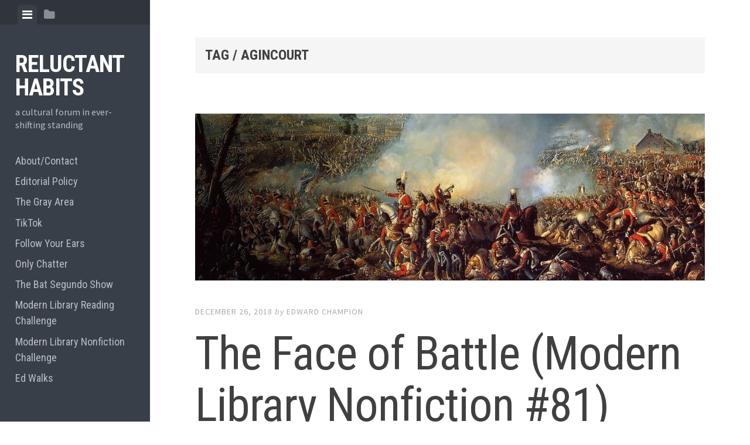

--- FILE ---
content_type: text/html; charset=UTF-8
request_url: https://www.edrants.com/tag/agincourt/
body_size: 18959
content:

<!DOCTYPE html>
<html dir="ltr" lang="en-US" prefix="og: https://ogp.me/ns#">
<head>
<meta charset="UTF-8">
<meta name="viewport" content="width=device-width, initial-scale=1">
<link rel="profile" href="http://gmpg.org/xfn/11">
<link rel="pingback" href="https://www.edrants.com/xmlrpc.php">

<title>agincourt - Reluctant Habits</title>
	<style>img:is([sizes="auto" i], [sizes^="auto," i]) { contain-intrinsic-size: 3000px 1500px }</style>
	
		<!-- All in One SEO 4.8.7 - aioseo.com -->
	<meta name="robots" content="max-image-preview:large" />
	<link rel="canonical" href="https://www.edrants.com/tag/agincourt/" />
	<meta name="generator" content="All in One SEO (AIOSEO) 4.8.7" />
		<script type="application/ld+json" class="aioseo-schema">
			{"@context":"https:\/\/schema.org","@graph":[{"@type":"BreadcrumbList","@id":"https:\/\/www.edrants.com\/tag\/agincourt\/#breadcrumblist","itemListElement":[{"@type":"ListItem","@id":"https:\/\/www.edrants.com#listItem","position":1,"name":"Home","item":"https:\/\/www.edrants.com","nextItem":{"@type":"ListItem","@id":"https:\/\/www.edrants.com\/tag\/agincourt\/#listItem","name":"agincourt"}},{"@type":"ListItem","@id":"https:\/\/www.edrants.com\/tag\/agincourt\/#listItem","position":2,"name":"agincourt","previousItem":{"@type":"ListItem","@id":"https:\/\/www.edrants.com#listItem","name":"Home"}}]},{"@type":"CollectionPage","@id":"https:\/\/www.edrants.com\/tag\/agincourt\/#collectionpage","url":"https:\/\/www.edrants.com\/tag\/agincourt\/","name":"agincourt - Reluctant Habits","inLanguage":"en-US","isPartOf":{"@id":"https:\/\/www.edrants.com\/#website"},"breadcrumb":{"@id":"https:\/\/www.edrants.com\/tag\/agincourt\/#breadcrumblist"}},{"@type":"Organization","@id":"https:\/\/www.edrants.com\/#organization","name":"Reluctant Habits","description":"a cultural forum in ever-shifting standing","url":"https:\/\/www.edrants.com\/"},{"@type":"WebSite","@id":"https:\/\/www.edrants.com\/#website","url":"https:\/\/www.edrants.com\/","name":"Reluctant Habits","description":"a cultural forum in ever-shifting standing","inLanguage":"en-US","publisher":{"@id":"https:\/\/www.edrants.com\/#organization"}}]}
		</script>
		<!-- All in One SEO -->

<link rel='dns-prefetch' href='//static.addtoany.com' />
<link rel='dns-prefetch' href='//fonts.googleapis.com' />
		<!-- This site uses the Google Analytics by MonsterInsights plugin v9.8.0 - Using Analytics tracking - https://www.monsterinsights.com/ -->
							<script src="//www.googletagmanager.com/gtag/js?id=G-ZV9YB13C5F"  data-cfasync="false" data-wpfc-render="false" type="text/javascript" async></script>
			<script data-cfasync="false" data-wpfc-render="false" type="text/javascript">
				var mi_version = '9.8.0';
				var mi_track_user = true;
				var mi_no_track_reason = '';
								var MonsterInsightsDefaultLocations = {"page_location":"https:\/\/www.edrants.com\/tag\/agincourt\/"};
								if ( typeof MonsterInsightsPrivacyGuardFilter === 'function' ) {
					var MonsterInsightsLocations = (typeof MonsterInsightsExcludeQuery === 'object') ? MonsterInsightsPrivacyGuardFilter( MonsterInsightsExcludeQuery ) : MonsterInsightsPrivacyGuardFilter( MonsterInsightsDefaultLocations );
				} else {
					var MonsterInsightsLocations = (typeof MonsterInsightsExcludeQuery === 'object') ? MonsterInsightsExcludeQuery : MonsterInsightsDefaultLocations;
				}

								var disableStrs = [
										'ga-disable-G-ZV9YB13C5F',
									];

				/* Function to detect opted out users */
				function __gtagTrackerIsOptedOut() {
					for (var index = 0; index < disableStrs.length; index++) {
						if (document.cookie.indexOf(disableStrs[index] + '=true') > -1) {
							return true;
						}
					}

					return false;
				}

				/* Disable tracking if the opt-out cookie exists. */
				if (__gtagTrackerIsOptedOut()) {
					for (var index = 0; index < disableStrs.length; index++) {
						window[disableStrs[index]] = true;
					}
				}

				/* Opt-out function */
				function __gtagTrackerOptout() {
					for (var index = 0; index < disableStrs.length; index++) {
						document.cookie = disableStrs[index] + '=true; expires=Thu, 31 Dec 2099 23:59:59 UTC; path=/';
						window[disableStrs[index]] = true;
					}
				}

				if ('undefined' === typeof gaOptout) {
					function gaOptout() {
						__gtagTrackerOptout();
					}
				}
								window.dataLayer = window.dataLayer || [];

				window.MonsterInsightsDualTracker = {
					helpers: {},
					trackers: {},
				};
				if (mi_track_user) {
					function __gtagDataLayer() {
						dataLayer.push(arguments);
					}

					function __gtagTracker(type, name, parameters) {
						if (!parameters) {
							parameters = {};
						}

						if (parameters.send_to) {
							__gtagDataLayer.apply(null, arguments);
							return;
						}

						if (type === 'event') {
														parameters.send_to = monsterinsights_frontend.v4_id;
							var hookName = name;
							if (typeof parameters['event_category'] !== 'undefined') {
								hookName = parameters['event_category'] + ':' + name;
							}

							if (typeof MonsterInsightsDualTracker.trackers[hookName] !== 'undefined') {
								MonsterInsightsDualTracker.trackers[hookName](parameters);
							} else {
								__gtagDataLayer('event', name, parameters);
							}
							
						} else {
							__gtagDataLayer.apply(null, arguments);
						}
					}

					__gtagTracker('js', new Date());
					__gtagTracker('set', {
						'developer_id.dZGIzZG': true,
											});
					if ( MonsterInsightsLocations.page_location ) {
						__gtagTracker('set', MonsterInsightsLocations);
					}
										__gtagTracker('config', 'G-ZV9YB13C5F', {"forceSSL":"true","link_attribution":"true"} );
										window.gtag = __gtagTracker;										(function () {
						/* https://developers.google.com/analytics/devguides/collection/analyticsjs/ */
						/* ga and __gaTracker compatibility shim. */
						var noopfn = function () {
							return null;
						};
						var newtracker = function () {
							return new Tracker();
						};
						var Tracker = function () {
							return null;
						};
						var p = Tracker.prototype;
						p.get = noopfn;
						p.set = noopfn;
						p.send = function () {
							var args = Array.prototype.slice.call(arguments);
							args.unshift('send');
							__gaTracker.apply(null, args);
						};
						var __gaTracker = function () {
							var len = arguments.length;
							if (len === 0) {
								return;
							}
							var f = arguments[len - 1];
							if (typeof f !== 'object' || f === null || typeof f.hitCallback !== 'function') {
								if ('send' === arguments[0]) {
									var hitConverted, hitObject = false, action;
									if ('event' === arguments[1]) {
										if ('undefined' !== typeof arguments[3]) {
											hitObject = {
												'eventAction': arguments[3],
												'eventCategory': arguments[2],
												'eventLabel': arguments[4],
												'value': arguments[5] ? arguments[5] : 1,
											}
										}
									}
									if ('pageview' === arguments[1]) {
										if ('undefined' !== typeof arguments[2]) {
											hitObject = {
												'eventAction': 'page_view',
												'page_path': arguments[2],
											}
										}
									}
									if (typeof arguments[2] === 'object') {
										hitObject = arguments[2];
									}
									if (typeof arguments[5] === 'object') {
										Object.assign(hitObject, arguments[5]);
									}
									if ('undefined' !== typeof arguments[1].hitType) {
										hitObject = arguments[1];
										if ('pageview' === hitObject.hitType) {
											hitObject.eventAction = 'page_view';
										}
									}
									if (hitObject) {
										action = 'timing' === arguments[1].hitType ? 'timing_complete' : hitObject.eventAction;
										hitConverted = mapArgs(hitObject);
										__gtagTracker('event', action, hitConverted);
									}
								}
								return;
							}

							function mapArgs(args) {
								var arg, hit = {};
								var gaMap = {
									'eventCategory': 'event_category',
									'eventAction': 'event_action',
									'eventLabel': 'event_label',
									'eventValue': 'event_value',
									'nonInteraction': 'non_interaction',
									'timingCategory': 'event_category',
									'timingVar': 'name',
									'timingValue': 'value',
									'timingLabel': 'event_label',
									'page': 'page_path',
									'location': 'page_location',
									'title': 'page_title',
									'referrer' : 'page_referrer',
								};
								for (arg in args) {
																		if (!(!args.hasOwnProperty(arg) || !gaMap.hasOwnProperty(arg))) {
										hit[gaMap[arg]] = args[arg];
									} else {
										hit[arg] = args[arg];
									}
								}
								return hit;
							}

							try {
								f.hitCallback();
							} catch (ex) {
							}
						};
						__gaTracker.create = newtracker;
						__gaTracker.getByName = newtracker;
						__gaTracker.getAll = function () {
							return [];
						};
						__gaTracker.remove = noopfn;
						__gaTracker.loaded = true;
						window['__gaTracker'] = __gaTracker;
					})();
									} else {
										console.log("");
					(function () {
						function __gtagTracker() {
							return null;
						}

						window['__gtagTracker'] = __gtagTracker;
						window['gtag'] = __gtagTracker;
					})();
									}
			</script>
			
							<!-- / Google Analytics by MonsterInsights -->
		<script type="text/javascript">
/* <![CDATA[ */
window._wpemojiSettings = {"baseUrl":"https:\/\/s.w.org\/images\/core\/emoji\/16.0.1\/72x72\/","ext":".png","svgUrl":"https:\/\/s.w.org\/images\/core\/emoji\/16.0.1\/svg\/","svgExt":".svg","source":{"concatemoji":"https:\/\/www.edrants.com\/wp-includes\/js\/wp-emoji-release.min.js?ver=6.8.3"}};
/*! This file is auto-generated */
!function(s,n){var o,i,e;function c(e){try{var t={supportTests:e,timestamp:(new Date).valueOf()};sessionStorage.setItem(o,JSON.stringify(t))}catch(e){}}function p(e,t,n){e.clearRect(0,0,e.canvas.width,e.canvas.height),e.fillText(t,0,0);var t=new Uint32Array(e.getImageData(0,0,e.canvas.width,e.canvas.height).data),a=(e.clearRect(0,0,e.canvas.width,e.canvas.height),e.fillText(n,0,0),new Uint32Array(e.getImageData(0,0,e.canvas.width,e.canvas.height).data));return t.every(function(e,t){return e===a[t]})}function u(e,t){e.clearRect(0,0,e.canvas.width,e.canvas.height),e.fillText(t,0,0);for(var n=e.getImageData(16,16,1,1),a=0;a<n.data.length;a++)if(0!==n.data[a])return!1;return!0}function f(e,t,n,a){switch(t){case"flag":return n(e,"\ud83c\udff3\ufe0f\u200d\u26a7\ufe0f","\ud83c\udff3\ufe0f\u200b\u26a7\ufe0f")?!1:!n(e,"\ud83c\udde8\ud83c\uddf6","\ud83c\udde8\u200b\ud83c\uddf6")&&!n(e,"\ud83c\udff4\udb40\udc67\udb40\udc62\udb40\udc65\udb40\udc6e\udb40\udc67\udb40\udc7f","\ud83c\udff4\u200b\udb40\udc67\u200b\udb40\udc62\u200b\udb40\udc65\u200b\udb40\udc6e\u200b\udb40\udc67\u200b\udb40\udc7f");case"emoji":return!a(e,"\ud83e\udedf")}return!1}function g(e,t,n,a){var r="undefined"!=typeof WorkerGlobalScope&&self instanceof WorkerGlobalScope?new OffscreenCanvas(300,150):s.createElement("canvas"),o=r.getContext("2d",{willReadFrequently:!0}),i=(o.textBaseline="top",o.font="600 32px Arial",{});return e.forEach(function(e){i[e]=t(o,e,n,a)}),i}function t(e){var t=s.createElement("script");t.src=e,t.defer=!0,s.head.appendChild(t)}"undefined"!=typeof Promise&&(o="wpEmojiSettingsSupports",i=["flag","emoji"],n.supports={everything:!0,everythingExceptFlag:!0},e=new Promise(function(e){s.addEventListener("DOMContentLoaded",e,{once:!0})}),new Promise(function(t){var n=function(){try{var e=JSON.parse(sessionStorage.getItem(o));if("object"==typeof e&&"number"==typeof e.timestamp&&(new Date).valueOf()<e.timestamp+604800&&"object"==typeof e.supportTests)return e.supportTests}catch(e){}return null}();if(!n){if("undefined"!=typeof Worker&&"undefined"!=typeof OffscreenCanvas&&"undefined"!=typeof URL&&URL.createObjectURL&&"undefined"!=typeof Blob)try{var e="postMessage("+g.toString()+"("+[JSON.stringify(i),f.toString(),p.toString(),u.toString()].join(",")+"));",a=new Blob([e],{type:"text/javascript"}),r=new Worker(URL.createObjectURL(a),{name:"wpTestEmojiSupports"});return void(r.onmessage=function(e){c(n=e.data),r.terminate(),t(n)})}catch(e){}c(n=g(i,f,p,u))}t(n)}).then(function(e){for(var t in e)n.supports[t]=e[t],n.supports.everything=n.supports.everything&&n.supports[t],"flag"!==t&&(n.supports.everythingExceptFlag=n.supports.everythingExceptFlag&&n.supports[t]);n.supports.everythingExceptFlag=n.supports.everythingExceptFlag&&!n.supports.flag,n.DOMReady=!1,n.readyCallback=function(){n.DOMReady=!0}}).then(function(){return e}).then(function(){var e;n.supports.everything||(n.readyCallback(),(e=n.source||{}).concatemoji?t(e.concatemoji):e.wpemoji&&e.twemoji&&(t(e.twemoji),t(e.wpemoji)))}))}((window,document),window._wpemojiSettings);
/* ]]> */
</script>
<style id='wp-emoji-styles-inline-css' type='text/css'>

	img.wp-smiley, img.emoji {
		display: inline !important;
		border: none !important;
		box-shadow: none !important;
		height: 1em !important;
		width: 1em !important;
		margin: 0 0.07em !important;
		vertical-align: -0.1em !important;
		background: none !important;
		padding: 0 !important;
	}
</style>
<link rel='stylesheet' id='wp-block-library-css' href='https://www.edrants.com/wp-includes/css/dist/block-library/style.min.css?ver=6.8.3' type='text/css' media='all' />
<style id='classic-theme-styles-inline-css' type='text/css'>
/*! This file is auto-generated */
.wp-block-button__link{color:#fff;background-color:#32373c;border-radius:9999px;box-shadow:none;text-decoration:none;padding:calc(.667em + 2px) calc(1.333em + 2px);font-size:1.125em}.wp-block-file__button{background:#32373c;color:#fff;text-decoration:none}
</style>
<style id='co-authors-plus-coauthors-style-inline-css' type='text/css'>
.wp-block-co-authors-plus-coauthors.is-layout-flow [class*=wp-block-co-authors-plus]{display:inline}

</style>
<style id='co-authors-plus-avatar-style-inline-css' type='text/css'>
.wp-block-co-authors-plus-avatar :where(img){height:auto;max-width:100%;vertical-align:bottom}.wp-block-co-authors-plus-coauthors.is-layout-flow .wp-block-co-authors-plus-avatar :where(img){vertical-align:middle}.wp-block-co-authors-plus-avatar:is(.alignleft,.alignright){display:table}.wp-block-co-authors-plus-avatar.aligncenter{display:table;margin-inline:auto}

</style>
<style id='co-authors-plus-image-style-inline-css' type='text/css'>
.wp-block-co-authors-plus-image{margin-bottom:0}.wp-block-co-authors-plus-image :where(img){height:auto;max-width:100%;vertical-align:bottom}.wp-block-co-authors-plus-coauthors.is-layout-flow .wp-block-co-authors-plus-image :where(img){vertical-align:middle}.wp-block-co-authors-plus-image:is(.alignfull,.alignwide) :where(img){width:100%}.wp-block-co-authors-plus-image:is(.alignleft,.alignright){display:table}.wp-block-co-authors-plus-image.aligncenter{display:table;margin-inline:auto}

</style>
<style id='powerpress-player-block-style-inline-css' type='text/css'>


</style>
<style id='global-styles-inline-css' type='text/css'>
:root{--wp--preset--aspect-ratio--square: 1;--wp--preset--aspect-ratio--4-3: 4/3;--wp--preset--aspect-ratio--3-4: 3/4;--wp--preset--aspect-ratio--3-2: 3/2;--wp--preset--aspect-ratio--2-3: 2/3;--wp--preset--aspect-ratio--16-9: 16/9;--wp--preset--aspect-ratio--9-16: 9/16;--wp--preset--color--black: #000000;--wp--preset--color--cyan-bluish-gray: #abb8c3;--wp--preset--color--white: #ffffff;--wp--preset--color--pale-pink: #f78da7;--wp--preset--color--vivid-red: #cf2e2e;--wp--preset--color--luminous-vivid-orange: #ff6900;--wp--preset--color--luminous-vivid-amber: #fcb900;--wp--preset--color--light-green-cyan: #7bdcb5;--wp--preset--color--vivid-green-cyan: #00d084;--wp--preset--color--pale-cyan-blue: #8ed1fc;--wp--preset--color--vivid-cyan-blue: #0693e3;--wp--preset--color--vivid-purple: #9b51e0;--wp--preset--gradient--vivid-cyan-blue-to-vivid-purple: linear-gradient(135deg,rgba(6,147,227,1) 0%,rgb(155,81,224) 100%);--wp--preset--gradient--light-green-cyan-to-vivid-green-cyan: linear-gradient(135deg,rgb(122,220,180) 0%,rgb(0,208,130) 100%);--wp--preset--gradient--luminous-vivid-amber-to-luminous-vivid-orange: linear-gradient(135deg,rgba(252,185,0,1) 0%,rgba(255,105,0,1) 100%);--wp--preset--gradient--luminous-vivid-orange-to-vivid-red: linear-gradient(135deg,rgba(255,105,0,1) 0%,rgb(207,46,46) 100%);--wp--preset--gradient--very-light-gray-to-cyan-bluish-gray: linear-gradient(135deg,rgb(238,238,238) 0%,rgb(169,184,195) 100%);--wp--preset--gradient--cool-to-warm-spectrum: linear-gradient(135deg,rgb(74,234,220) 0%,rgb(151,120,209) 20%,rgb(207,42,186) 40%,rgb(238,44,130) 60%,rgb(251,105,98) 80%,rgb(254,248,76) 100%);--wp--preset--gradient--blush-light-purple: linear-gradient(135deg,rgb(255,206,236) 0%,rgb(152,150,240) 100%);--wp--preset--gradient--blush-bordeaux: linear-gradient(135deg,rgb(254,205,165) 0%,rgb(254,45,45) 50%,rgb(107,0,62) 100%);--wp--preset--gradient--luminous-dusk: linear-gradient(135deg,rgb(255,203,112) 0%,rgb(199,81,192) 50%,rgb(65,88,208) 100%);--wp--preset--gradient--pale-ocean: linear-gradient(135deg,rgb(255,245,203) 0%,rgb(182,227,212) 50%,rgb(51,167,181) 100%);--wp--preset--gradient--electric-grass: linear-gradient(135deg,rgb(202,248,128) 0%,rgb(113,206,126) 100%);--wp--preset--gradient--midnight: linear-gradient(135deg,rgb(2,3,129) 0%,rgb(40,116,252) 100%);--wp--preset--font-size--small: 13px;--wp--preset--font-size--medium: 20px;--wp--preset--font-size--large: 36px;--wp--preset--font-size--x-large: 42px;--wp--preset--spacing--20: 0.44rem;--wp--preset--spacing--30: 0.67rem;--wp--preset--spacing--40: 1rem;--wp--preset--spacing--50: 1.5rem;--wp--preset--spacing--60: 2.25rem;--wp--preset--spacing--70: 3.38rem;--wp--preset--spacing--80: 5.06rem;--wp--preset--shadow--natural: 6px 6px 9px rgba(0, 0, 0, 0.2);--wp--preset--shadow--deep: 12px 12px 50px rgba(0, 0, 0, 0.4);--wp--preset--shadow--sharp: 6px 6px 0px rgba(0, 0, 0, 0.2);--wp--preset--shadow--outlined: 6px 6px 0px -3px rgba(255, 255, 255, 1), 6px 6px rgba(0, 0, 0, 1);--wp--preset--shadow--crisp: 6px 6px 0px rgba(0, 0, 0, 1);}:where(.is-layout-flex){gap: 0.5em;}:where(.is-layout-grid){gap: 0.5em;}body .is-layout-flex{display: flex;}.is-layout-flex{flex-wrap: wrap;align-items: center;}.is-layout-flex > :is(*, div){margin: 0;}body .is-layout-grid{display: grid;}.is-layout-grid > :is(*, div){margin: 0;}:where(.wp-block-columns.is-layout-flex){gap: 2em;}:where(.wp-block-columns.is-layout-grid){gap: 2em;}:where(.wp-block-post-template.is-layout-flex){gap: 1.25em;}:where(.wp-block-post-template.is-layout-grid){gap: 1.25em;}.has-black-color{color: var(--wp--preset--color--black) !important;}.has-cyan-bluish-gray-color{color: var(--wp--preset--color--cyan-bluish-gray) !important;}.has-white-color{color: var(--wp--preset--color--white) !important;}.has-pale-pink-color{color: var(--wp--preset--color--pale-pink) !important;}.has-vivid-red-color{color: var(--wp--preset--color--vivid-red) !important;}.has-luminous-vivid-orange-color{color: var(--wp--preset--color--luminous-vivid-orange) !important;}.has-luminous-vivid-amber-color{color: var(--wp--preset--color--luminous-vivid-amber) !important;}.has-light-green-cyan-color{color: var(--wp--preset--color--light-green-cyan) !important;}.has-vivid-green-cyan-color{color: var(--wp--preset--color--vivid-green-cyan) !important;}.has-pale-cyan-blue-color{color: var(--wp--preset--color--pale-cyan-blue) !important;}.has-vivid-cyan-blue-color{color: var(--wp--preset--color--vivid-cyan-blue) !important;}.has-vivid-purple-color{color: var(--wp--preset--color--vivid-purple) !important;}.has-black-background-color{background-color: var(--wp--preset--color--black) !important;}.has-cyan-bluish-gray-background-color{background-color: var(--wp--preset--color--cyan-bluish-gray) !important;}.has-white-background-color{background-color: var(--wp--preset--color--white) !important;}.has-pale-pink-background-color{background-color: var(--wp--preset--color--pale-pink) !important;}.has-vivid-red-background-color{background-color: var(--wp--preset--color--vivid-red) !important;}.has-luminous-vivid-orange-background-color{background-color: var(--wp--preset--color--luminous-vivid-orange) !important;}.has-luminous-vivid-amber-background-color{background-color: var(--wp--preset--color--luminous-vivid-amber) !important;}.has-light-green-cyan-background-color{background-color: var(--wp--preset--color--light-green-cyan) !important;}.has-vivid-green-cyan-background-color{background-color: var(--wp--preset--color--vivid-green-cyan) !important;}.has-pale-cyan-blue-background-color{background-color: var(--wp--preset--color--pale-cyan-blue) !important;}.has-vivid-cyan-blue-background-color{background-color: var(--wp--preset--color--vivid-cyan-blue) !important;}.has-vivid-purple-background-color{background-color: var(--wp--preset--color--vivid-purple) !important;}.has-black-border-color{border-color: var(--wp--preset--color--black) !important;}.has-cyan-bluish-gray-border-color{border-color: var(--wp--preset--color--cyan-bluish-gray) !important;}.has-white-border-color{border-color: var(--wp--preset--color--white) !important;}.has-pale-pink-border-color{border-color: var(--wp--preset--color--pale-pink) !important;}.has-vivid-red-border-color{border-color: var(--wp--preset--color--vivid-red) !important;}.has-luminous-vivid-orange-border-color{border-color: var(--wp--preset--color--luminous-vivid-orange) !important;}.has-luminous-vivid-amber-border-color{border-color: var(--wp--preset--color--luminous-vivid-amber) !important;}.has-light-green-cyan-border-color{border-color: var(--wp--preset--color--light-green-cyan) !important;}.has-vivid-green-cyan-border-color{border-color: var(--wp--preset--color--vivid-green-cyan) !important;}.has-pale-cyan-blue-border-color{border-color: var(--wp--preset--color--pale-cyan-blue) !important;}.has-vivid-cyan-blue-border-color{border-color: var(--wp--preset--color--vivid-cyan-blue) !important;}.has-vivid-purple-border-color{border-color: var(--wp--preset--color--vivid-purple) !important;}.has-vivid-cyan-blue-to-vivid-purple-gradient-background{background: var(--wp--preset--gradient--vivid-cyan-blue-to-vivid-purple) !important;}.has-light-green-cyan-to-vivid-green-cyan-gradient-background{background: var(--wp--preset--gradient--light-green-cyan-to-vivid-green-cyan) !important;}.has-luminous-vivid-amber-to-luminous-vivid-orange-gradient-background{background: var(--wp--preset--gradient--luminous-vivid-amber-to-luminous-vivid-orange) !important;}.has-luminous-vivid-orange-to-vivid-red-gradient-background{background: var(--wp--preset--gradient--luminous-vivid-orange-to-vivid-red) !important;}.has-very-light-gray-to-cyan-bluish-gray-gradient-background{background: var(--wp--preset--gradient--very-light-gray-to-cyan-bluish-gray) !important;}.has-cool-to-warm-spectrum-gradient-background{background: var(--wp--preset--gradient--cool-to-warm-spectrum) !important;}.has-blush-light-purple-gradient-background{background: var(--wp--preset--gradient--blush-light-purple) !important;}.has-blush-bordeaux-gradient-background{background: var(--wp--preset--gradient--blush-bordeaux) !important;}.has-luminous-dusk-gradient-background{background: var(--wp--preset--gradient--luminous-dusk) !important;}.has-pale-ocean-gradient-background{background: var(--wp--preset--gradient--pale-ocean) !important;}.has-electric-grass-gradient-background{background: var(--wp--preset--gradient--electric-grass) !important;}.has-midnight-gradient-background{background: var(--wp--preset--gradient--midnight) !important;}.has-small-font-size{font-size: var(--wp--preset--font-size--small) !important;}.has-medium-font-size{font-size: var(--wp--preset--font-size--medium) !important;}.has-large-font-size{font-size: var(--wp--preset--font-size--large) !important;}.has-x-large-font-size{font-size: var(--wp--preset--font-size--x-large) !important;}
:where(.wp-block-post-template.is-layout-flex){gap: 1.25em;}:where(.wp-block-post-template.is-layout-grid){gap: 1.25em;}
:where(.wp-block-columns.is-layout-flex){gap: 2em;}:where(.wp-block-columns.is-layout-grid){gap: 2em;}
:root :where(.wp-block-pullquote){font-size: 1.5em;line-height: 1.6;}
</style>
<link rel='stylesheet' id='gn-frontend-gnfollow-style-css' href='https://www.edrants.com/wp-content/plugins/gn-publisher/assets/css/gn-frontend-gnfollow.min.css?ver=1.5.24' type='text/css' media='all' />
<link rel='stylesheet' id='inline-footnotes-css' href='https://www.edrants.com/wp-content/plugins/inline-footnotes/public/css/inline-footnotes-public.compressed.css?ver=1.0.0' type='text/css' media='all' />
<link rel='stylesheet' id='ssb-front-css-css' href='https://www.edrants.com/wp-content/plugins/simple-social-buttons/assets/css/front.css?ver=6.2.0' type='text/css' media='all' />
<link rel='stylesheet' id='social-widget-css' href='https://www.edrants.com/wp-content/plugins/social-media-widget/social_widget.css?ver=6.8.3' type='text/css' media='all' />
<link rel='stylesheet' id='SFSImainCss-css' href='https://www.edrants.com/wp-content/plugins/ultimate-social-media-icons/css/sfsi-style.css?ver=2.9.5' type='text/css' media='all' />
<link rel='stylesheet' id='editor-style-css' href='https://www.edrants.com/wp-content/themes/editor/style.css?ver=6.8.3' type='text/css' media='all' />
<link rel='stylesheet' id='editor-font-awesome-css-css' href='https://www.edrants.com/wp-content/themes/editor/inc/fontawesome/font-awesome.css?ver=4.1.0' type='text/css' media='screen' />
<!--[if IE]>
<link rel='stylesheet' id='ie7-style-css' href='https://www.edrants.com/wp-content/themes/editor/inc/styles/ie.css?ver=6.8.3' type='text/css' media='all' />
<![endif]-->
<link rel='stylesheet' id='editor-fonts-css' href='//fonts.googleapis.com/css?family=Source+Sans+Pro%3A400%2C600%2C700%2C400italic%2C600italic%2C700italic%7CRoboto+Condensed%3A300%2C400%2C700%2C300italic%2C400italic%2C700italic&#038;subset=latin%2Clatin-ext' type='text/css' media='all' />
<link rel='stylesheet' id='addtoany-css' href='https://www.edrants.com/wp-content/plugins/add-to-any/addtoany.min.css?ver=1.16' type='text/css' media='all' />
<script type="text/javascript" src="https://www.edrants.com/wp-content/plugins/google-analytics-for-wordpress/assets/js/frontend-gtag.min.js?ver=9.8.0" id="monsterinsights-frontend-script-js" async="async" data-wp-strategy="async"></script>
<script data-cfasync="false" data-wpfc-render="false" type="text/javascript" id='monsterinsights-frontend-script-js-extra'>/* <![CDATA[ */
var monsterinsights_frontend = {"js_events_tracking":"true","download_extensions":"doc,pdf,ppt,zip,xls,docx,pptx,xlsx","inbound_paths":"[{\"path\":\"\\\/go\\\/\",\"label\":\"affiliate\"},{\"path\":\"\\\/recommend\\\/\",\"label\":\"affiliate\"}]","home_url":"https:\/\/www.edrants.com","hash_tracking":"false","v4_id":"G-ZV9YB13C5F"};/* ]]> */
</script>
<script type="text/javascript" id="addtoany-core-js-before">
/* <![CDATA[ */
window.a2a_config=window.a2a_config||{};a2a_config.callbacks=[];a2a_config.overlays=[];a2a_config.templates={};
/* ]]> */
</script>
<script type="text/javascript" defer src="https://static.addtoany.com/menu/page.js" id="addtoany-core-js"></script>
<script type="text/javascript" src="https://www.edrants.com/wp-includes/js/jquery/jquery.min.js?ver=3.7.1" id="jquery-core-js"></script>
<script type="text/javascript" src="https://www.edrants.com/wp-includes/js/jquery/jquery-migrate.min.js?ver=3.4.1" id="jquery-migrate-js"></script>
<script type="text/javascript" defer src="https://www.edrants.com/wp-content/plugins/add-to-any/addtoany.min.js?ver=1.1" id="addtoany-jquery-js"></script>
<script type="text/javascript" id="inline-footnotes-js-extra">
/* <![CDATA[ */
var inlineFootNotesVars = {"hover":""};
/* ]]> */
</script>
<script type="text/javascript" src="https://www.edrants.com/wp-content/plugins/inline-footnotes/public/js/inline-footnotes-public.compressed.js?ver=1.0.0" id="inline-footnotes-js"></script>
<link rel="https://api.w.org/" href="https://www.edrants.com/wp-json/" /><link rel="alternate" title="JSON" type="application/json" href="https://www.edrants.com/wp-json/wp/v2/tags/7655" /><link rel="EditURI" type="application/rsd+xml" title="RSD" href="https://www.edrants.com/xmlrpc.php?rsd" />
<meta name="generator" content="WordPress 6.8.3" />
		<style type="text/css">
						ol.footnotes>li {list-style-type:decimal;}
						ol.footnotes { color:#666666; }
ol.footnotes li { font-size:80%; }
		</style>
		
<style>
	.inline-footnote,
	.inline-footnote:hover,
	.inline-footnote:active,
	.inline-footnote:visited {
		background-color: ;
		color:  !important;
	}
	.inline-footnote span.footnoteContent {
		background-color: ;
		color:  !important;
	}
</style>
            <script type="text/javascript"><!--
                                function powerpress_pinw(pinw_url){window.open(pinw_url, 'PowerPressPlayer','toolbar=0,status=0,resizable=1,width=460,height=320');	return false;}
                //-->

                // tabnab protection
                window.addEventListener('load', function () {
                    // make all links have rel="noopener noreferrer"
                    document.querySelectorAll('a[target="_blank"]').forEach(link => {
                        link.setAttribute('rel', 'noopener noreferrer');
                    });
                });
            </script>
             <style media="screen">

		.simplesocialbuttons.simplesocialbuttons_inline .ssb-fb-like, .simplesocialbuttons.simplesocialbuttons_inline amp-facebook-like {
	  margin: ;
	}
		 /*inline margin*/
	
	
	
	
	
		.simplesocialbuttons.simplesocialbuttons_inline.simplesocial-round-icon button{
	  margin: ;
	}

	
			 /*margin-digbar*/

	
	
	
	
	
	
	
</style>

<!-- Open Graph Meta Tags generated by Simple Social Buttons 6.2.0 -->
<meta property="og:title" content="The Face of Battle (Modern Library Nonfiction #81) - Reluctant Habits" />
<meta property="og:type" content="website" />
<meta property="og:description" content="In which your fateful reader tackles a reading subject that fills him with dread: the clanging rah-rah-rah stats-based genre known as military history." />
<meta property="og:url" content="https://www.edrants.com/the-face-of-battle-modern-library-nonfiction-81/" />
<meta property="og:site_name" content="Reluctant Habits" />
<meta property="og:image" content="https://www.edrants.com/wp-content/uploads/2018/12/waterloo2.jpg" />
<meta name="twitter:card" content="summary_large_image" />
<meta name="twitter:description" content="In which your fateful reader tackles a reading subject that fills him with dread: the clanging rah-rah-rah stats-based genre known as military history." />
<meta name="twitter:title" content="The Face of Battle (Modern Library Nonfiction #81) - Reluctant Habits" />
<meta property="twitter:image" content="https://www.edrants.com/wp-content/uploads/2018/12/waterloo2.jpg" />
<meta name="follow.[base64]" content="cJVsNHz8cRhyWQF2FsaQ"/></head>

<body class="archive tag tag-agincourt tag-7655 wp-theme-editor sfsi_actvite_theme_default group-blog">

<div id="page" class="hfeed site container">

	<a class="skip-link screen-reader-text" href="#content">Skip to content</a>

	<!-- Get sidebar color option (Appearance -> Customize -> Theme Options) -->
		<header id="masthead" class="site-header dark" role="banner">
		<!-- Tab navigation -->
		<ul class="toggle-bar" role="tablist">
			<!-- Main navigation -->
			<li id="panel-1" class="current" role="presentation">
				<a href="#tab-1" role="tab" aria-controls="tab-1" aria-selected="true" class="current nav-toggle" data-tab="tab-1"><i class="fa fa-bars"></i><span class="screen-reader-text">View menu</span></a>
			</li>

			<!-- Featured Posts navigation -->
			
			<!-- Sidebar widgets navigation -->
			<li id="panel-3" role="presentation">
				<a href="#tab-3" role="tab" aria-controls="tab-3" aria-selected="false" class="folder-toggle" data-tab="tab-3"><i class="fa fa-folder"></i><i class="fa fa-folder-open"></i><span class="screen-reader-text">View sidebar</span></a>
			</li>
		</ul>

		<div id="tabs" class="toggle-tabs">
			<div class="site-header-inside">
				<!-- Logo, description and main navigation -->
				<div id="tab-1" class="tab-content current fadeIn">
					<div class="site-branding">
						<!-- Get the site branding -->
													<h1 class="site-title"><a href="https://www.edrants.com/" rel="home">Reluctant Habits</a></h1>
							<h2 class="site-description">a cultural forum in ever-shifting standing</h2>
											</div>

					<nav id="site-navigation" class="main-navigation" role="navigation">
						<div class="menu-top-navbar-test-container"><ul id="menu-top-navbar-test" class="menu"><li id="menu-item-14965" class="menu-item menu-item-type-post_type menu-item-object-page menu-item-14965"><a href="https://www.edrants.com/about/">About/Contact</a></li>
<li id="menu-item-14964" class="menu-item menu-item-type-post_type menu-item-object-page menu-item-14964"><a href="https://www.edrants.com/editorial-policy/">Editorial Policy</a></li>
<li id="menu-item-36575" class="menu-item menu-item-type-custom menu-item-object-custom menu-item-36575"><a href="http://www.grayareapod.com">The Gray Area</a></li>
<li id="menu-item-66596" class="menu-item menu-item-type-custom menu-item-object-custom menu-item-66596"><a href="https://www.tiktok.com/@finnegansache">TikTok</a></li>
<li id="menu-item-25412" class="menu-item menu-item-type-custom menu-item-object-custom menu-item-25412"><a href="http://www.followyourears.com">Follow Your Ears</a></li>
<li id="menu-item-66595" class="menu-item menu-item-type-custom menu-item-object-custom menu-item-66595"><a href="http://www.onlychatter.com">Only Chatter</a></li>
<li id="menu-item-14968" class="menu-item menu-item-type-custom menu-item-object-custom menu-item-14968"><a href="http://www.edrants.com/segundo">The Bat Segundo Show</a></li>
<li id="menu-item-25413" class="menu-item menu-item-type-custom menu-item-object-custom menu-item-25413"><a href="http://www.edrants.com/the-modern-library-reading-challenge/">Modern Library Reading Challenge</a></li>
<li id="menu-item-66594" class="menu-item menu-item-type-custom menu-item-object-custom menu-item-66594"><a href="http://www.edrants.com/the-modern-library-nonfiction-challenge/">Modern Library Nonfiction Challenge</a></li>
<li id="menu-item-26145" class="menu-item menu-item-type-custom menu-item-object-custom menu-item-26145"><a href="http://www.edwalks.com">Ed Walks</a></li>
</ul></div>					</nav><!-- #site-navigation -->

									</div><!-- #tab-1 -->

				<!-- Featured Posts template (template-featured-posts.php) -->
				
				<!-- Sidebar widgets -->
				<div id="tab-3" class="tab-content animated fadeIn" role="tabpanel" aria-labelledby="panel-3" aria-hidden="true">
						<div id="secondary" class="widget-area" role="complementary">
		<aside id="search-4" class="widget widget_search"><form role="search" method="get" class="search-form" action="https://www.edrants.com/">
				<label>
					<span class="screen-reader-text">Search for:</span>
					<input type="search" class="search-field" placeholder="Search &hellip;" value="" name="s" />
				</label>
				<input type="submit" class="search-submit" value="Search" />
			</form></aside><aside id="rss-3" class="widget widget_rss"><h2 class="widget-title"><a class="rsswidget rss-widget-feed" href="http://www.edrants.com/feed/"><img class="rss-widget-icon" style="border:0" width="14" height="14" src="https://www.edrants.com/wp-includes/images/rss.png" alt="RSS" loading="lazy" /></a> <a class="rsswidget rss-widget-title" href="">RSS</a></h2></aside><aside id="archives-4" class="widget widget_archive"><h2 class="widget-title">Archives</h2>
			<ul>
					<li><a href='https://www.edrants.com/2025/12/'>December 2025</a></li>
	<li><a href='https://www.edrants.com/2025/09/'>September 2025</a></li>
	<li><a href='https://www.edrants.com/2025/08/'>August 2025</a></li>
	<li><a href='https://www.edrants.com/2025/07/'>July 2025</a></li>
	<li><a href='https://www.edrants.com/2025/05/'>May 2025</a></li>
	<li><a href='https://www.edrants.com/2025/04/'>April 2025</a></li>
	<li><a href='https://www.edrants.com/2025/01/'>January 2025</a></li>
	<li><a href='https://www.edrants.com/2024/12/'>December 2024</a></li>
	<li><a href='https://www.edrants.com/2024/11/'>November 2024</a></li>
	<li><a href='https://www.edrants.com/2024/09/'>September 2024</a></li>
	<li><a href='https://www.edrants.com/2024/08/'>August 2024</a></li>
	<li><a href='https://www.edrants.com/2024/06/'>June 2024</a></li>
	<li><a href='https://www.edrants.com/2024/05/'>May 2024</a></li>
	<li><a href='https://www.edrants.com/2024/03/'>March 2024</a></li>
	<li><a href='https://www.edrants.com/2024/02/'>February 2024</a></li>
	<li><a href='https://www.edrants.com/2024/01/'>January 2024</a></li>
	<li><a href='https://www.edrants.com/2023/12/'>December 2023</a></li>
	<li><a href='https://www.edrants.com/2023/11/'>November 2023</a></li>
	<li><a href='https://www.edrants.com/2023/10/'>October 2023</a></li>
	<li><a href='https://www.edrants.com/2023/09/'>September 2023</a></li>
	<li><a href='https://www.edrants.com/2023/06/'>June 2023</a></li>
	<li><a href='https://www.edrants.com/2023/05/'>May 2023</a></li>
	<li><a href='https://www.edrants.com/2023/03/'>March 2023</a></li>
	<li><a href='https://www.edrants.com/2023/02/'>February 2023</a></li>
	<li><a href='https://www.edrants.com/2022/11/'>November 2022</a></li>
	<li><a href='https://www.edrants.com/2022/10/'>October 2022</a></li>
	<li><a href='https://www.edrants.com/2022/09/'>September 2022</a></li>
	<li><a href='https://www.edrants.com/2022/08/'>August 2022</a></li>
	<li><a href='https://www.edrants.com/2022/07/'>July 2022</a></li>
	<li><a href='https://www.edrants.com/2022/06/'>June 2022</a></li>
	<li><a href='https://www.edrants.com/2022/05/'>May 2022</a></li>
	<li><a href='https://www.edrants.com/2022/03/'>March 2022</a></li>
	<li><a href='https://www.edrants.com/2022/02/'>February 2022</a></li>
	<li><a href='https://www.edrants.com/2022/01/'>January 2022</a></li>
	<li><a href='https://www.edrants.com/2021/10/'>October 2021</a></li>
	<li><a href='https://www.edrants.com/2021/09/'>September 2021</a></li>
	<li><a href='https://www.edrants.com/2021/08/'>August 2021</a></li>
	<li><a href='https://www.edrants.com/2021/07/'>July 2021</a></li>
	<li><a href='https://www.edrants.com/2021/06/'>June 2021</a></li>
	<li><a href='https://www.edrants.com/2021/05/'>May 2021</a></li>
	<li><a href='https://www.edrants.com/2021/04/'>April 2021</a></li>
	<li><a href='https://www.edrants.com/2021/03/'>March 2021</a></li>
	<li><a href='https://www.edrants.com/2021/02/'>February 2021</a></li>
	<li><a href='https://www.edrants.com/2021/01/'>January 2021</a></li>
	<li><a href='https://www.edrants.com/2020/12/'>December 2020</a></li>
	<li><a href='https://www.edrants.com/2020/11/'>November 2020</a></li>
	<li><a href='https://www.edrants.com/2020/10/'>October 2020</a></li>
	<li><a href='https://www.edrants.com/2020/09/'>September 2020</a></li>
	<li><a href='https://www.edrants.com/2020/08/'>August 2020</a></li>
	<li><a href='https://www.edrants.com/2020/07/'>July 2020</a></li>
	<li><a href='https://www.edrants.com/2020/06/'>June 2020</a></li>
	<li><a href='https://www.edrants.com/2020/05/'>May 2020</a></li>
	<li><a href='https://www.edrants.com/2020/04/'>April 2020</a></li>
	<li><a href='https://www.edrants.com/2020/03/'>March 2020</a></li>
	<li><a href='https://www.edrants.com/2020/02/'>February 2020</a></li>
	<li><a href='https://www.edrants.com/2020/01/'>January 2020</a></li>
	<li><a href='https://www.edrants.com/2019/12/'>December 2019</a></li>
	<li><a href='https://www.edrants.com/2019/10/'>October 2019</a></li>
	<li><a href='https://www.edrants.com/2019/09/'>September 2019</a></li>
	<li><a href='https://www.edrants.com/2019/08/'>August 2019</a></li>
	<li><a href='https://www.edrants.com/2019/07/'>July 2019</a></li>
	<li><a href='https://www.edrants.com/2019/06/'>June 2019</a></li>
	<li><a href='https://www.edrants.com/2019/04/'>April 2019</a></li>
	<li><a href='https://www.edrants.com/2019/02/'>February 2019</a></li>
	<li><a href='https://www.edrants.com/2019/01/'>January 2019</a></li>
	<li><a href='https://www.edrants.com/2018/12/'>December 2018</a></li>
	<li><a href='https://www.edrants.com/2018/09/'>September 2018</a></li>
	<li><a href='https://www.edrants.com/2018/07/'>July 2018</a></li>
	<li><a href='https://www.edrants.com/2018/05/'>May 2018</a></li>
	<li><a href='https://www.edrants.com/2018/04/'>April 2018</a></li>
	<li><a href='https://www.edrants.com/2018/03/'>March 2018</a></li>
	<li><a href='https://www.edrants.com/2018/02/'>February 2018</a></li>
	<li><a href='https://www.edrants.com/2018/01/'>January 2018</a></li>
	<li><a href='https://www.edrants.com/2017/12/'>December 2017</a></li>
	<li><a href='https://www.edrants.com/2017/11/'>November 2017</a></li>
	<li><a href='https://www.edrants.com/2017/10/'>October 2017</a></li>
	<li><a href='https://www.edrants.com/2017/08/'>August 2017</a></li>
	<li><a href='https://www.edrants.com/2017/07/'>July 2017</a></li>
	<li><a href='https://www.edrants.com/2017/06/'>June 2017</a></li>
	<li><a href='https://www.edrants.com/2017/05/'>May 2017</a></li>
	<li><a href='https://www.edrants.com/2017/04/'>April 2017</a></li>
	<li><a href='https://www.edrants.com/2017/03/'>March 2017</a></li>
	<li><a href='https://www.edrants.com/2017/01/'>January 2017</a></li>
	<li><a href='https://www.edrants.com/2016/12/'>December 2016</a></li>
	<li><a href='https://www.edrants.com/2016/11/'>November 2016</a></li>
	<li><a href='https://www.edrants.com/2016/09/'>September 2016</a></li>
	<li><a href='https://www.edrants.com/2016/08/'>August 2016</a></li>
	<li><a href='https://www.edrants.com/2016/07/'>July 2016</a></li>
	<li><a href='https://www.edrants.com/2016/06/'>June 2016</a></li>
	<li><a href='https://www.edrants.com/2016/05/'>May 2016</a></li>
	<li><a href='https://www.edrants.com/2016/04/'>April 2016</a></li>
	<li><a href='https://www.edrants.com/2016/03/'>March 2016</a></li>
	<li><a href='https://www.edrants.com/2016/02/'>February 2016</a></li>
	<li><a href='https://www.edrants.com/2016/01/'>January 2016</a></li>
	<li><a href='https://www.edrants.com/2015/12/'>December 2015</a></li>
	<li><a href='https://www.edrants.com/2015/11/'>November 2015</a></li>
	<li><a href='https://www.edrants.com/2015/10/'>October 2015</a></li>
	<li><a href='https://www.edrants.com/2015/09/'>September 2015</a></li>
	<li><a href='https://www.edrants.com/2015/08/'>August 2015</a></li>
	<li><a href='https://www.edrants.com/2015/04/'>April 2015</a></li>
	<li><a href='https://www.edrants.com/2015/02/'>February 2015</a></li>
	<li><a href='https://www.edrants.com/2015/01/'>January 2015</a></li>
	<li><a href='https://www.edrants.com/2014/12/'>December 2014</a></li>
	<li><a href='https://www.edrants.com/2014/11/'>November 2014</a></li>
	<li><a href='https://www.edrants.com/2014/09/'>September 2014</a></li>
	<li><a href='https://www.edrants.com/2014/08/'>August 2014</a></li>
	<li><a href='https://www.edrants.com/2014/07/'>July 2014</a></li>
	<li><a href='https://www.edrants.com/2014/06/'>June 2014</a></li>
	<li><a href='https://www.edrants.com/2014/05/'>May 2014</a></li>
	<li><a href='https://www.edrants.com/2014/04/'>April 2014</a></li>
	<li><a href='https://www.edrants.com/2014/03/'>March 2014</a></li>
	<li><a href='https://www.edrants.com/2014/02/'>February 2014</a></li>
	<li><a href='https://www.edrants.com/2014/01/'>January 2014</a></li>
	<li><a href='https://www.edrants.com/2013/12/'>December 2013</a></li>
	<li><a href='https://www.edrants.com/2013/11/'>November 2013</a></li>
	<li><a href='https://www.edrants.com/2013/10/'>October 2013</a></li>
	<li><a href='https://www.edrants.com/2013/09/'>September 2013</a></li>
	<li><a href='https://www.edrants.com/2013/08/'>August 2013</a></li>
	<li><a href='https://www.edrants.com/2013/07/'>July 2013</a></li>
	<li><a href='https://www.edrants.com/2013/06/'>June 2013</a></li>
	<li><a href='https://www.edrants.com/2013/05/'>May 2013</a></li>
	<li><a href='https://www.edrants.com/2013/04/'>April 2013</a></li>
	<li><a href='https://www.edrants.com/2013/03/'>March 2013</a></li>
	<li><a href='https://www.edrants.com/2013/02/'>February 2013</a></li>
	<li><a href='https://www.edrants.com/2013/01/'>January 2013</a></li>
	<li><a href='https://www.edrants.com/2012/12/'>December 2012</a></li>
	<li><a href='https://www.edrants.com/2012/11/'>November 2012</a></li>
	<li><a href='https://www.edrants.com/2012/10/'>October 2012</a></li>
	<li><a href='https://www.edrants.com/2012/09/'>September 2012</a></li>
	<li><a href='https://www.edrants.com/2012/08/'>August 2012</a></li>
	<li><a href='https://www.edrants.com/2012/07/'>July 2012</a></li>
	<li><a href='https://www.edrants.com/2012/06/'>June 2012</a></li>
	<li><a href='https://www.edrants.com/2012/05/'>May 2012</a></li>
	<li><a href='https://www.edrants.com/2012/04/'>April 2012</a></li>
	<li><a href='https://www.edrants.com/2012/03/'>March 2012</a></li>
	<li><a href='https://www.edrants.com/2012/02/'>February 2012</a></li>
	<li><a href='https://www.edrants.com/2012/01/'>January 2012</a></li>
	<li><a href='https://www.edrants.com/2011/12/'>December 2011</a></li>
	<li><a href='https://www.edrants.com/2011/11/'>November 2011</a></li>
	<li><a href='https://www.edrants.com/2011/10/'>October 2011</a></li>
	<li><a href='https://www.edrants.com/2011/09/'>September 2011</a></li>
	<li><a href='https://www.edrants.com/2011/08/'>August 2011</a></li>
	<li><a href='https://www.edrants.com/2011/07/'>July 2011</a></li>
	<li><a href='https://www.edrants.com/2011/06/'>June 2011</a></li>
	<li><a href='https://www.edrants.com/2011/05/'>May 2011</a></li>
	<li><a href='https://www.edrants.com/2011/04/'>April 2011</a></li>
	<li><a href='https://www.edrants.com/2011/03/'>March 2011</a></li>
	<li><a href='https://www.edrants.com/2011/02/'>February 2011</a></li>
	<li><a href='https://www.edrants.com/2011/01/'>January 2011</a></li>
	<li><a href='https://www.edrants.com/2010/12/'>December 2010</a></li>
	<li><a href='https://www.edrants.com/2010/11/'>November 2010</a></li>
	<li><a href='https://www.edrants.com/2010/10/'>October 2010</a></li>
	<li><a href='https://www.edrants.com/2010/09/'>September 2010</a></li>
	<li><a href='https://www.edrants.com/2010/08/'>August 2010</a></li>
	<li><a href='https://www.edrants.com/2010/07/'>July 2010</a></li>
	<li><a href='https://www.edrants.com/2010/06/'>June 2010</a></li>
	<li><a href='https://www.edrants.com/2010/05/'>May 2010</a></li>
	<li><a href='https://www.edrants.com/2010/04/'>April 2010</a></li>
	<li><a href='https://www.edrants.com/2010/03/'>March 2010</a></li>
	<li><a href='https://www.edrants.com/2010/02/'>February 2010</a></li>
	<li><a href='https://www.edrants.com/2010/01/'>January 2010</a></li>
	<li><a href='https://www.edrants.com/2009/12/'>December 2009</a></li>
	<li><a href='https://www.edrants.com/2009/11/'>November 2009</a></li>
	<li><a href='https://www.edrants.com/2009/10/'>October 2009</a></li>
	<li><a href='https://www.edrants.com/2009/09/'>September 2009</a></li>
	<li><a href='https://www.edrants.com/2009/08/'>August 2009</a></li>
	<li><a href='https://www.edrants.com/2009/07/'>July 2009</a></li>
	<li><a href='https://www.edrants.com/2009/06/'>June 2009</a></li>
	<li><a href='https://www.edrants.com/2009/05/'>May 2009</a></li>
	<li><a href='https://www.edrants.com/2009/04/'>April 2009</a></li>
	<li><a href='https://www.edrants.com/2009/03/'>March 2009</a></li>
	<li><a href='https://www.edrants.com/2009/02/'>February 2009</a></li>
	<li><a href='https://www.edrants.com/2009/01/'>January 2009</a></li>
	<li><a href='https://www.edrants.com/2008/12/'>December 2008</a></li>
	<li><a href='https://www.edrants.com/2008/11/'>November 2008</a></li>
	<li><a href='https://www.edrants.com/2008/10/'>October 2008</a></li>
	<li><a href='https://www.edrants.com/2008/09/'>September 2008</a></li>
	<li><a href='https://www.edrants.com/2008/08/'>August 2008</a></li>
	<li><a href='https://www.edrants.com/2008/07/'>July 2008</a></li>
	<li><a href='https://www.edrants.com/2008/06/'>June 2008</a></li>
	<li><a href='https://www.edrants.com/2008/05/'>May 2008</a></li>
	<li><a href='https://www.edrants.com/2008/04/'>April 2008</a></li>
	<li><a href='https://www.edrants.com/2008/03/'>March 2008</a></li>
	<li><a href='https://www.edrants.com/2008/02/'>February 2008</a></li>
	<li><a href='https://www.edrants.com/2008/01/'>January 2008</a></li>
	<li><a href='https://www.edrants.com/2007/12/'>December 2007</a></li>
	<li><a href='https://www.edrants.com/2007/11/'>November 2007</a></li>
	<li><a href='https://www.edrants.com/2007/10/'>October 2007</a></li>
	<li><a href='https://www.edrants.com/2007/09/'>September 2007</a></li>
	<li><a href='https://www.edrants.com/2007/08/'>August 2007</a></li>
	<li><a href='https://www.edrants.com/2007/07/'>July 2007</a></li>
	<li><a href='https://www.edrants.com/2007/06/'>June 2007</a></li>
	<li><a href='https://www.edrants.com/2007/05/'>May 2007</a></li>
	<li><a href='https://www.edrants.com/2007/04/'>April 2007</a></li>
	<li><a href='https://www.edrants.com/2007/03/'>March 2007</a></li>
	<li><a href='https://www.edrants.com/2007/02/'>February 2007</a></li>
	<li><a href='https://www.edrants.com/2007/01/'>January 2007</a></li>
	<li><a href='https://www.edrants.com/2006/12/'>December 2006</a></li>
	<li><a href='https://www.edrants.com/2006/11/'>November 2006</a></li>
	<li><a href='https://www.edrants.com/2006/10/'>October 2006</a></li>
	<li><a href='https://www.edrants.com/2006/09/'>September 2006</a></li>
	<li><a href='https://www.edrants.com/2006/08/'>August 2006</a></li>
	<li><a href='https://www.edrants.com/2006/07/'>July 2006</a></li>
	<li><a href='https://www.edrants.com/2006/06/'>June 2006</a></li>
	<li><a href='https://www.edrants.com/2006/05/'>May 2006</a></li>
	<li><a href='https://www.edrants.com/2006/04/'>April 2006</a></li>
	<li><a href='https://www.edrants.com/2006/03/'>March 2006</a></li>
	<li><a href='https://www.edrants.com/2006/02/'>February 2006</a></li>
	<li><a href='https://www.edrants.com/2006/01/'>January 2006</a></li>
	<li><a href='https://www.edrants.com/2005/12/'>December 2005</a></li>
	<li><a href='https://www.edrants.com/2005/11/'>November 2005</a></li>
	<li><a href='https://www.edrants.com/2005/10/'>October 2005</a></li>
	<li><a href='https://www.edrants.com/2005/09/'>September 2005</a></li>
	<li><a href='https://www.edrants.com/2005/08/'>August 2005</a></li>
	<li><a href='https://www.edrants.com/2005/07/'>July 2005</a></li>
	<li><a href='https://www.edrants.com/2005/06/'>June 2005</a></li>
	<li><a href='https://www.edrants.com/2005/05/'>May 2005</a></li>
	<li><a href='https://www.edrants.com/2005/04/'>April 2005</a></li>
	<li><a href='https://www.edrants.com/2005/03/'>March 2005</a></li>
	<li><a href='https://www.edrants.com/2005/02/'>February 2005</a></li>
	<li><a href='https://www.edrants.com/2005/01/'>January 2005</a></li>
	<li><a href='https://www.edrants.com/2004/12/'>December 2004</a></li>
	<li><a href='https://www.edrants.com/2004/11/'>November 2004</a></li>
	<li><a href='https://www.edrants.com/2004/10/'>October 2004</a></li>
	<li><a href='https://www.edrants.com/2004/09/'>September 2004</a></li>
	<li><a href='https://www.edrants.com/2004/08/'>August 2004</a></li>
	<li><a href='https://www.edrants.com/2004/07/'>July 2004</a></li>
	<li><a href='https://www.edrants.com/2004/06/'>June 2004</a></li>
	<li><a href='https://www.edrants.com/2004/05/'>May 2004</a></li>
	<li><a href='https://www.edrants.com/2004/04/'>April 2004</a></li>
	<li><a href='https://www.edrants.com/2004/03/'>March 2004</a></li>
	<li><a href='https://www.edrants.com/2004/02/'>February 2004</a></li>
	<li><a href='https://www.edrants.com/2004/01/'>January 2004</a></li>
	<li><a href='https://www.edrants.com/2003/12/'>December 2003</a></li>
			</ul>

			</aside>	</div><!-- #secondary -->
				</div><!-- #tab-3 -->
			</div><!-- .site-header-inside -->
		</div><!-- #tabs -->
	</header><!-- #masthead -->

	<div id="content" class="site-content fadeInFast">

	<section id="primary" class="content-area">
		<main id="main" class="site-main" role="main">

		
			
			<header class="page-header ">
				<h1 class="page-title">
					Tag / agincourt				</h1>
							</header><!-- .page-header -->

			<!-- If author has a bio, show it. -->
			
						
				
<article id="post-61551" class="post post-61551 type-post status-publish format-standard has-post-thumbnail hentry category-military-history category-modern-library category-nonfiction-2 category-nonfiction-challenge category-war tag-agincourt tag-henry-v tag-ilya-berkovich tag-john-keegan tag-juliet-barker tag-margaret-atwood tag-military-2 tag-military-history tag-napoleon tag-neil-sheehan tag-paul-fussel tag-soldiers tag-somme tag-the-face-of-battle tag-war tag-waterloo tag-world-war-i-2">
	<!-- Grab the featured image -->
			<a class="featured-image" href="https://www.edrants.com/the-face-of-battle-modern-library-nonfiction-81/" title="The Face of Battle (Modern Library Nonfiction #81)"><img width="1200" height="392" src="https://www.edrants.com/wp-content/uploads/2018/12/waterloo2-1200x392.jpg" class="attachment-large-image size-large-image wp-post-image" alt="" decoding="async" fetchpriority="high" srcset="https://www.edrants.com/wp-content/uploads/2018/12/waterloo2.jpg 1200w, https://www.edrants.com/wp-content/uploads/2018/12/waterloo2-300x98.jpg 300w, https://www.edrants.com/wp-content/uploads/2018/12/waterloo2-768x251.jpg 768w, https://www.edrants.com/wp-content/uploads/2018/12/waterloo2-1024x335.jpg 1024w" sizes="(max-width: 1200px) 100vw, 1200px" /></a>
	
	<header class="entry-header">
				<div class="entry-date">
			<span class="posted-on"><a href="https://www.edrants.com/the-face-of-battle-modern-library-nonfiction-81/" rel="bookmark"><time class="entry-date published" datetime="2018-12-26T20:03:00-05:00">December 26, 2018</time><time class="updated" datetime="2019-01-23T16:10:34-05:00">January 23, 2019</time></a></span><span class="byline"> by </span> <span class="author vcard"><a class="url fn n" href="https://www.edrants.com/author/drmabuse-2/">Edward Champion</a></span>		</div><!-- .entry-meta -->
		
		<h1 class="entry-title"><a href="https://www.edrants.com/the-face-of-battle-modern-library-nonfiction-81/" rel="bookmark">The Face of Battle (Modern Library Nonfiction #81)</a></h1>	</header><!-- .entry-header -->

	
<div class="entry-meta">
			<div class="entry-excerpt">
			<p>In which your fateful reader tackles a reading subject that fills him with dread: the clanging rah-rah-rah stats-based genre known as military history.</p>
<div class="addtoany_share_save_container addtoany_content addtoany_content_bottom"><div class="a2a_kit a2a_kit_size_32 addtoany_list" data-a2a-url="https://www.edrants.com/the-face-of-battle-modern-library-nonfiction-81/" data-a2a-title="The Face of Battle (Modern Library Nonfiction #81)"><a class="a2a_button_facebook" href="https://www.addtoany.com/add_to/facebook?linkurl=https%3A%2F%2Fwww.edrants.com%2Fthe-face-of-battle-modern-library-nonfiction-81%2F&amp;linkname=The%20Face%20of%20Battle%20%28Modern%20Library%20Nonfiction%20%2381%29" title="Facebook" rel="nofollow noopener" target="_blank"></a><a class="a2a_button_twitter" href="https://www.addtoany.com/add_to/twitter?linkurl=https%3A%2F%2Fwww.edrants.com%2Fthe-face-of-battle-modern-library-nonfiction-81%2F&amp;linkname=The%20Face%20of%20Battle%20%28Modern%20Library%20Nonfiction%20%2381%29" title="Twitter" rel="nofollow noopener" target="_blank"></a><a class="a2a_button_email" href="https://www.addtoany.com/add_to/email?linkurl=https%3A%2F%2Fwww.edrants.com%2Fthe-face-of-battle-modern-library-nonfiction-81%2F&amp;linkname=The%20Face%20of%20Battle%20%28Modern%20Library%20Nonfiction%20%2381%29" title="Email" rel="nofollow noopener" target="_blank"></a><a class="a2a_button_pinterest" href="https://www.addtoany.com/add_to/pinterest?linkurl=https%3A%2F%2Fwww.edrants.com%2Fthe-face-of-battle-modern-library-nonfiction-81%2F&amp;linkname=The%20Face%20of%20Battle%20%28Modern%20Library%20Nonfiction%20%2381%29" title="Pinterest" rel="nofollow noopener" target="_blank"></a><a class="a2a_button_reddit" href="https://www.addtoany.com/add_to/reddit?linkurl=https%3A%2F%2Fwww.edrants.com%2Fthe-face-of-battle-modern-library-nonfiction-81%2F&amp;linkname=The%20Face%20of%20Battle%20%28Modern%20Library%20Nonfiction%20%2381%29" title="Reddit" rel="nofollow noopener" target="_blank"></a><a class="a2a_button_linkedin" href="https://www.addtoany.com/add_to/linkedin?linkurl=https%3A%2F%2Fwww.edrants.com%2Fthe-face-of-battle-modern-library-nonfiction-81%2F&amp;linkname=The%20Face%20of%20Battle%20%28Modern%20Library%20Nonfiction%20%2381%29" title="LinkedIn" rel="nofollow noopener" target="_blank"></a><a class="a2a_button_whatsapp" href="https://www.addtoany.com/add_to/whatsapp?linkurl=https%3A%2F%2Fwww.edrants.com%2Fthe-face-of-battle-modern-library-nonfiction-81%2F&amp;linkname=The%20Face%20of%20Battle%20%28Modern%20Library%20Nonfiction%20%2381%29" title="WhatsApp" rel="nofollow noopener" target="_blank"></a><a class="a2a_button_blogger" href="https://www.addtoany.com/add_to/blogger?linkurl=https%3A%2F%2Fwww.edrants.com%2Fthe-face-of-battle-modern-library-nonfiction-81%2F&amp;linkname=The%20Face%20of%20Battle%20%28Modern%20Library%20Nonfiction%20%2381%29" title="Blogger" rel="nofollow noopener" target="_blank"></a><a class="a2a_button_flipboard" href="https://www.addtoany.com/add_to/flipboard?linkurl=https%3A%2F%2Fwww.edrants.com%2Fthe-face-of-battle-modern-library-nonfiction-81%2F&amp;linkname=The%20Face%20of%20Battle%20%28Modern%20Library%20Nonfiction%20%2381%29" title="Flipboard" rel="nofollow noopener" target="_blank"></a><a class="a2a_button_copy_link" href="https://www.addtoany.com/add_to/copy_link?linkurl=https%3A%2F%2Fwww.edrants.com%2Fthe-face-of-battle-modern-library-nonfiction-81%2F&amp;linkname=The%20Face%20of%20Battle%20%28Modern%20Library%20Nonfiction%20%2381%29" title="Copy Link" rel="nofollow noopener" target="_blank"></a><a class="a2a_button_aol_mail" href="https://www.addtoany.com/add_to/aol_mail?linkurl=https%3A%2F%2Fwww.edrants.com%2Fthe-face-of-battle-modern-library-nonfiction-81%2F&amp;linkname=The%20Face%20of%20Battle%20%28Modern%20Library%20Nonfiction%20%2381%29" title="AOL Mail" rel="nofollow noopener" target="_blank"></a><a class="a2a_button_facebook_messenger" href="https://www.addtoany.com/add_to/facebook_messenger?linkurl=https%3A%2F%2Fwww.edrants.com%2Fthe-face-of-battle-modern-library-nonfiction-81%2F&amp;linkname=The%20Face%20of%20Battle%20%28Modern%20Library%20Nonfiction%20%2381%29" title="Messenger" rel="nofollow noopener" target="_blank"></a><a class="a2a_button_fark" href="https://www.addtoany.com/add_to/fark?linkurl=https%3A%2F%2Fwww.edrants.com%2Fthe-face-of-battle-modern-library-nonfiction-81%2F&amp;linkname=The%20Face%20of%20Battle%20%28Modern%20Library%20Nonfiction%20%2381%29" title="Fark" rel="nofollow noopener" target="_blank"></a><a class="a2a_button_google_gmail" href="https://www.addtoany.com/add_to/google_gmail?linkurl=https%3A%2F%2Fwww.edrants.com%2Fthe-face-of-battle-modern-library-nonfiction-81%2F&amp;linkname=The%20Face%20of%20Battle%20%28Modern%20Library%20Nonfiction%20%2381%29" title="Gmail" rel="nofollow noopener" target="_blank"></a><a class="a2a_button_printfriendly" href="https://www.addtoany.com/add_to/printfriendly?linkurl=https%3A%2F%2Fwww.edrants.com%2Fthe-face-of-battle-modern-library-nonfiction-81%2F&amp;linkname=The%20Face%20of%20Battle%20%28Modern%20Library%20Nonfiction%20%2381%29" title="PrintFriendly" rel="nofollow noopener" target="_blank"></a><a class="a2a_button_print" href="https://www.addtoany.com/add_to/print?linkurl=https%3A%2F%2Fwww.edrants.com%2Fthe-face-of-battle-modern-library-nonfiction-81%2F&amp;linkname=The%20Face%20of%20Battle%20%28Modern%20Library%20Nonfiction%20%2381%29" title="Print" rel="nofollow noopener" target="_blank"></a><a class="a2a_button_skype" href="https://www.addtoany.com/add_to/skype?linkurl=https%3A%2F%2Fwww.edrants.com%2Fthe-face-of-battle-modern-library-nonfiction-81%2F&amp;linkname=The%20Face%20of%20Battle%20%28Modern%20Library%20Nonfiction%20%2381%29" title="Skype" rel="nofollow noopener" target="_blank"></a><a class="a2a_button_slashdot" href="https://www.addtoany.com/add_to/slashdot?linkurl=https%3A%2F%2Fwww.edrants.com%2Fthe-face-of-battle-modern-library-nonfiction-81%2F&amp;linkname=The%20Face%20of%20Battle%20%28Modern%20Library%20Nonfiction%20%2381%29" title="Slashdot" rel="nofollow noopener" target="_blank"></a><a class="a2a_button_telegram" href="https://www.addtoany.com/add_to/telegram?linkurl=https%3A%2F%2Fwww.edrants.com%2Fthe-face-of-battle-modern-library-nonfiction-81%2F&amp;linkname=The%20Face%20of%20Battle%20%28Modern%20Library%20Nonfiction%20%2381%29" title="Telegram" rel="nofollow noopener" target="_blank"></a><a class="a2a_button_wechat" href="https://www.addtoany.com/add_to/wechat?linkurl=https%3A%2F%2Fwww.edrants.com%2Fthe-face-of-battle-modern-library-nonfiction-81%2F&amp;linkname=The%20Face%20of%20Battle%20%28Modern%20Library%20Nonfiction%20%2381%29" title="WeChat" rel="nofollow noopener" target="_blank"></a><a class="a2a_button_wordpress" href="https://www.addtoany.com/add_to/wordpress?linkurl=https%3A%2F%2Fwww.edrants.com%2Fthe-face-of-battle-modern-library-nonfiction-81%2F&amp;linkname=The%20Face%20of%20Battle%20%28Modern%20Library%20Nonfiction%20%2381%29" title="WordPress" rel="nofollow noopener" target="_blank"></a><a class="a2a_button_yahoo_mail" href="https://www.addtoany.com/add_to/yahoo_mail?linkurl=https%3A%2F%2Fwww.edrants.com%2Fthe-face-of-battle-modern-library-nonfiction-81%2F&amp;linkname=The%20Face%20of%20Battle%20%28Modern%20Library%20Nonfiction%20%2381%29" title="Yahoo Mail" rel="nofollow noopener" target="_blank"></a><a class="a2a_dd addtoany_share_save addtoany_share" href="https://www.addtoany.com/share"></a></div></div>		</div>
	
	<ul class="meta-list">
					<li class="meta-cat"><a href="https://www.edrants.com/category/military-history/" rel="category tag">Military History</a>, <a href="https://www.edrants.com/category/modern-library/" rel="category tag">Modern Library</a>, <a href="https://www.edrants.com/category/nonfiction-2/" rel="category tag">Nonfiction</a>, <a href="https://www.edrants.com/category/nonfiction-challenge/" rel="category tag">Nonfiction Challenge</a>, <a href="https://www.edrants.com/category/war/" rel="category tag">War</a></li>
							<li class="meta-tag"><a href="https://www.edrants.com/tag/agincourt/" rel="tag">agincourt</a>, <a href="https://www.edrants.com/tag/henry-v/" rel="tag">henry v</a>, <a href="https://www.edrants.com/tag/ilya-berkovich/" rel="tag">ilya berkovich</a>, <a href="https://www.edrants.com/tag/john-keegan/" rel="tag">john keegan</a>, <a href="https://www.edrants.com/tag/juliet-barker/" rel="tag">juliet barker</a>, <a href="https://www.edrants.com/tag/margaret-atwood/" rel="tag">margaret atwood</a>, <a href="https://www.edrants.com/tag/military-2/" rel="tag">military</a>, <a href="https://www.edrants.com/tag/military-history/" rel="tag">military history</a>, <a href="https://www.edrants.com/tag/napoleon/" rel="tag">napoleon</a>, <a href="https://www.edrants.com/tag/neil-sheehan/" rel="tag">neil sheehan</a>, <a href="https://www.edrants.com/tag/paul-fussel/" rel="tag">paul fussel</a>, <a href="https://www.edrants.com/tag/soldiers/" rel="tag">soldiers</a>, <a href="https://www.edrants.com/tag/somme/" rel="tag">somme</a>, <a href="https://www.edrants.com/tag/the-face-of-battle/" rel="tag">the face of battle</a>, <a href="https://www.edrants.com/tag/war/" rel="tag">War</a>, <a href="https://www.edrants.com/tag/waterloo/" rel="tag">waterloo</a>, <a href="https://www.edrants.com/tag/world-war-i-2/" rel="tag">world war i</a></li>
						<li class="meta-comment">
			<span class="comments-link"><a href="https://www.edrants.com/the-face-of-battle-modern-library-nonfiction-81/#respond">Leave a comment</a></span>
		</li>
					</ul>
</div>
	<div class="entry-content">
		<p>(This is the twentieth entry in <a href="http://www.edrants.com/the-modern-library-nonfiction-challenge/">The Modern Library Nonfiction Challenge</a>, an ambitious project to read and write about the Modern Library Nonfiction books from #100 to #1. There is also <a href="http://www.edrants.com/the-modern-library-reading-challenge/">The Modern Library Reading Challenge</a>, a fiction-based counterpart to this list. Previous entry: <a href="http://www.edrants.com/the-strange-death-of-liberal-england-modern-library-nonfiction-82/"><i>The Strange Death of Liberal England</i></a>.)</p>
<blockquote><p>Thy fanes, thy temples to the surface bow,<br />
Commingling slowly with heroic earth,<br />
Broke by the share of every rustic plough:<br />
So perish monuments of mortal birth,<br />
So perish all in turn, save well-recorded worth;</p>
<p>&#8212; Lord Byron, <i>Child Harolde’s Pilgrimage</i></p></blockquote>
<p><a href="http://www.edrants.com/the-face-of-battle-modern-library-nonfiction-81/mlnf81/" rel="attachment wp-att-61552"><img decoding="async" src="http://www.edrants.com/wp-content/uploads/2018/12/mlnf81.jpg" alt="" width="150" height="576" class="alignright size-full wp-image-61552" srcset="https://www.edrants.com/wp-content/uploads/2018/12/mlnf81.jpg 150w, https://www.edrants.com/wp-content/uploads/2018/12/mlnf81-78x300.jpg 78w" sizes="(max-width: 150px) 100vw, 150px" /></a>I must confess from the outset that the study of armed human conflict, with its near Spartan fixation on tactics and statistics, has long filled me with malaise. It is among the least sexiest subjects that a polymath of any type can devote her attentions to, akin to cracking open a thick, limb-crushing tax code volume written in a way that obliterates all joy and finding a deranged pleasure within this mind-numbingly dull amalgam of numbers and turgid prose. As Margaret Atwood <a href="https://www.poetryfoundation.org/poems/47788/the-loneliness-of-the-military-historian">once quipped in a poem</a>, the military historian says, “I don’t ask why, because it is mostly the same.”  And when the song remains the same, why would anyone other than a ketamine fiend dance to it?</p>
<p>I’ve long pictured the military historian as some aging jingoistic white male whose idea of a good time involves blasting John Philip Sousa from a set of speakers that should be devoted to happening hip-hop: a lonely and humorless parasite who moves cast-iron figures across a threadbare map in some dusty basement, possibly talking to himself in a gruff tone that uncannily mimics <a href="https://www.youtube.com/watch?v=EwsS4v2QL-A">Rod Steiger’s inebriated cadences</a>.  He seems overly enamored of the dry details of ordnance, mirthless arrows, and terrain circles. Perhaps he fritters away his time in some homebuilt shack far off the main artery of Interstate 76, ready to reproduce well-studied holes with his Smith &#038; Wesson should any nagging progressive come to take away his tattered Confederate flag or any other paleolithic memorabilia that rattles his martial disposition. But let’s say that such a man is committed to peace. Then you’re left with his soporific drone as he dodders on about some long dead general’s left flank attack in the most unpalatable ramble imaginable.  He prioritizes a detached tabulative breakdown over the more palpable and poignant truths that motivates men. He doesn’t seem to care about how a soldier experiences trauma or summons bravery in impossible conditions, or how these battles permanently alter nations and lives. The military historian is, in Napoleonic short, a buzz killer despite his buzz cut. Indeed, military history is so embarrassing to read and advocate that, only a few weeks ago, I was forced to hide what I was reading when a woman started flirting with me at a bar.  (I sheepishly avoided revealing the title to her for fifteen minutes. Nevertheless, she persisted. And upon seeing <i>The Face of Battle</i>, the woman in question rightfully headed for the hills, even after I offered to buy her a drink.)</p>
<p>There are quite a few military history books on the Modern Library list. So I&#8217;m more or less fucked. It is not that war itself does not interest me. Human beings have been fighting each other since the beginning of time and only a soulless anti-intellectual fool <a href="https://www.nytimes.com/2011/05/01/magazine/mag-01Riff-t.html">resolutely committed to the vulgar act of amusing himself to death</a> would fail to feel anything pertaining to this flaw in the human makeup.  The <a href="https://www.dancarlin.com/hardcore-history-series/">podcaster Dan Carlin</a>, who specializes in military history, is one of the few people who I can listen to in this medium for many hours and remain completely enthralled.  But that is only because Carlin is incredibly skilled at showing how the paradigm shifts of war influence our everyday lives.  Christopher Nolan’s <i>Dunkirk</i> was a remarkable film that hurled its audience into the dizzying depths of war, but this is merely a vicarious sensory experience.  I can get behind Paul Fussell’s <i>The Great War and Modern Memory</i> (<b>ML NF #75</b>) because of that book’s cogent observations on how war influenced literary culture. <a href="http://www.edrants.com/a-bright-shining-lie-modern-library-nonfiction-84/">Neil Sheehan’s <i>A Bright Shining Lie</i></a> (<b>ML NF #84</b>) remains a journalistic masterpiece that I very much admire &#8212; in large part because of its razor-sharp commitment to human psychology, which in turn allows us to understand the miasmic madness of making tactical decisions (see that book&#8217;s incredible &#8220;Battle of Ap Bac&#8221; chapter).  But I’d hesitate to categorize either of these two brilliant volumes within the exacting genre of unadulterated military history.  I’ve always had the sense that there’s an underlying bellicosity, if not an outright advocacy of warfare, with books that are exclusively dolled up in camo. </p>
<p>So upon reading <i>The Face of Battle</i>, it was something of a relief to see that John Keegan was up front from the get-go about what military history fails to do, and why accounts of battles are so problematic. He begins the book saying that he has never seen or been in a battle. And this is a hell of a way to open up a book that professes to give us the lowdown on what war is all about. It is a genuinely humble statement from someone who has made a career out of being an expert. He openly points to military history&#8217;s major weakness: &#8220;the failure to demonstrate connection between thought and action.&#8221;  &#8220;What of feeling?&#8221; I thought as I read this sentence. According to Keegan, historians need to keep their emotions on a leash. And the technical example he cites &#8212; the <I>British Official History of the First World War</i> &#8212; is an uninspiring passage indeed. So what is the historian to do? Quote from the letters of soldiers. But then Keegan writes, &#8220;The almost universal illiteracy, however, of the common soldier of any country before the nineteenth makes it a technique difficult to employ.&#8221; Ugh. Keegan! </p>
<p>From Ilya Berkovich&#8217;s <i>Motivation in War: The Experience of Common Soldiers in Old-Regime Europe</i>:</p>
<blockquote><p>Considering the social origins of most eighteenth-century soldiers, one might think that literate soldiers were uncommon.  However, literacy among the lower classes in old-regime Europe was becoming less exceptional.  It is estimated that up to 40 per cent of the labouring poor in Britain were literate.  Between 1600 and 1790, the portion of French bridegrooms singing their parish records doubled to about half of the total male population. Interestingly, the corresponding figures in northern and eastern frontier regions, which provided most French recruits, were much higher, with some areas coming close to universal literacy.  Literacy rates in the Holy Roman Empire fluctuated widely, yet it is telling that over 40 per cent of the day labourers in mid-century Coblenz were able to sign their names.  In rural East Prussia, one of the poorest regions in Germany, comparable figures were reached in 1800, although this was still a fourfold increase compared to only half-a-century before&#8230;.</p></blockquote>
<p>And so on. Fascinating possibilities for scholarship!  It seems to me that someone here did not want to roll up his sleeves and get his hands dirty.</p>
<p>You see the problems I was having with this book. On one hand, Keegan wants to rail against the limitations of military history (and he should! you go, girl!). On the other hand, he upholds the very rigid ideas that stand against the execution of military history in a satisfying, fact-based, and reasonably emotional way that allows voluble chowderheads like me an entry point. </p>
<p>But that&#8217;s not the main focus of this book. Keegan settles upon three separate events &#8212; the Battle of Agincourt on October 25, 1415, the Battle of Waterloo on June 18, 1815, and the first day of battle on the Somme (July 1, 1916) &#8212; to seek comparisons, commonalities, and various parallels that we might use to understand military mechanics.  He is duly reportorial in each instance, but overly fond of taxonomy rather than tangibility. Still, there are moments when Keegan&#8217;s bureaucratic obsessiveness are actually interesting &#8212; such as his examination of British archers and infantry running up against French cavalry during Agincourt.  After all, if a horse is charging its way into a man, either the horse is going to run away, men are going to be knocked down, or there&#8217;s going to be a &#8220;ripple effect&#8221; causing open pockets on each side of the horse. So it&#8217;s actually quite extraordinary to consider how the French got their asses kicked with such a clear advantage. Well, the British did this with stakes, which impaled the horses. And the threat of this obstacle caused the French to retreat with their backs to the British, resulting in archers lobbing arrows into their vertebrae. </p>
<p>Keegan informs us that &#8220;the force of unavoidable circumstances&#8221; sealed the fate of the French and allowed Henry V to win at Agincourt.  When Keegan gets to Waterloo, we see a similar approach adopted by Napoleon near the end.  Large crowds of French infantry rushed towards the British line, landing within mere yards. The two armies exchanged fire and the French, at a loss of what to do, turned around and fled.  This was not an altogether smart strategy, given the depleting reserves that Napoleon had at his disposal. But it does eloquently demonstrate that battles tend to crumble once one side has entered an unavoidable choice.  The rush of men on both sides at the Somme in 1916, of course, in the trenches not only escalated this to an unprecedented scale of atrocity, but essentially laid down the flagstones for the 20th century&#8217;s practice of mutually assured destruction.  </p>
<p>These are vital ideas to understand.  Still, I&#8217;m not going to lie. Keegan was, in many ways, dull and soporific &#8212; even for a patient reader like me. I learned more about Henry V&#8217;s campaign by reading Juliet Barker&#8217;s excellent volume <I>Agincourt</i>, which not only unpacked the incredible logistics of invading northwestern France with engrossing aplomb but also juxtaposed this campaign against history and many vital realities about 15th century life. And a deep dive into various World War I volumes (I especially recommend Richard Aldington&#8217;s surprisingly ribald novel, <i>Death of a Hero</i>) unveiled a lot of unanticipated sonic transcriptions that inspired me to draft an audio drama script that I hope to produce in a few years.  Keegan is certainly helpful in a dry intellectual manner &#8212; the equivalent of being served a dull dish of desiccated biscuits when you haven&#8217;t eaten anything for days; I mean, there&#8217;s a certain point in which you&#8217;ll gorge on anything &#8212;  but he&#8217;s not the man who inspired me about battle. Hell, when one of the most boring and pretentious <i>New Yorker</i> contributors of all time <a href="https://www.newyorker.com/magazine/2004/08/23/the-big-one-2">espouses Keegan&#8217;s &#8220;matchlessly vivid pen,&#8221;</a> you know there&#8217;s a reason to hide beneath your blanket. Keegan is undoubtedly on this list because nobody before him had quite unpacked war from the bottom-up approach rather than the general&#8217;s top-down viewpoint.  But like most military historians, he didn&#8217;t have enough of a heart for my tastes. There&#8217;s a way to present a detailed fact-driven truth without being such a detached fussbucket about it. And we shall explore and exuberantly praise such virtuosic historians in future Modern Library installments!</p>
<p><b>Next Up:</b> <a href="http://www.edrants.com/studies-in-iconology-modern-library-nonfiction-80/">Erwin Panofsky&#8217;s <i>Studies in Iconology</i></a>!</p>
<div class="addtoany_share_save_container addtoany_content addtoany_content_bottom"><div class="a2a_kit a2a_kit_size_32 addtoany_list" data-a2a-url="https://www.edrants.com/the-face-of-battle-modern-library-nonfiction-81/" data-a2a-title="The Face of Battle (Modern Library Nonfiction #81)"><a class="a2a_button_facebook" href="https://www.addtoany.com/add_to/facebook?linkurl=https%3A%2F%2Fwww.edrants.com%2Fthe-face-of-battle-modern-library-nonfiction-81%2F&amp;linkname=The%20Face%20of%20Battle%20%28Modern%20Library%20Nonfiction%20%2381%29" title="Facebook" rel="nofollow noopener" target="_blank"></a><a class="a2a_button_twitter" href="https://www.addtoany.com/add_to/twitter?linkurl=https%3A%2F%2Fwww.edrants.com%2Fthe-face-of-battle-modern-library-nonfiction-81%2F&amp;linkname=The%20Face%20of%20Battle%20%28Modern%20Library%20Nonfiction%20%2381%29" title="Twitter" rel="nofollow noopener" target="_blank"></a><a class="a2a_button_email" href="https://www.addtoany.com/add_to/email?linkurl=https%3A%2F%2Fwww.edrants.com%2Fthe-face-of-battle-modern-library-nonfiction-81%2F&amp;linkname=The%20Face%20of%20Battle%20%28Modern%20Library%20Nonfiction%20%2381%29" title="Email" rel="nofollow noopener" target="_blank"></a><a class="a2a_button_pinterest" href="https://www.addtoany.com/add_to/pinterest?linkurl=https%3A%2F%2Fwww.edrants.com%2Fthe-face-of-battle-modern-library-nonfiction-81%2F&amp;linkname=The%20Face%20of%20Battle%20%28Modern%20Library%20Nonfiction%20%2381%29" title="Pinterest" rel="nofollow noopener" target="_blank"></a><a class="a2a_button_reddit" href="https://www.addtoany.com/add_to/reddit?linkurl=https%3A%2F%2Fwww.edrants.com%2Fthe-face-of-battle-modern-library-nonfiction-81%2F&amp;linkname=The%20Face%20of%20Battle%20%28Modern%20Library%20Nonfiction%20%2381%29" title="Reddit" rel="nofollow noopener" target="_blank"></a><a class="a2a_button_linkedin" href="https://www.addtoany.com/add_to/linkedin?linkurl=https%3A%2F%2Fwww.edrants.com%2Fthe-face-of-battle-modern-library-nonfiction-81%2F&amp;linkname=The%20Face%20of%20Battle%20%28Modern%20Library%20Nonfiction%20%2381%29" title="LinkedIn" rel="nofollow noopener" target="_blank"></a><a class="a2a_button_whatsapp" href="https://www.addtoany.com/add_to/whatsapp?linkurl=https%3A%2F%2Fwww.edrants.com%2Fthe-face-of-battle-modern-library-nonfiction-81%2F&amp;linkname=The%20Face%20of%20Battle%20%28Modern%20Library%20Nonfiction%20%2381%29" title="WhatsApp" rel="nofollow noopener" target="_blank"></a><a class="a2a_button_blogger" href="https://www.addtoany.com/add_to/blogger?linkurl=https%3A%2F%2Fwww.edrants.com%2Fthe-face-of-battle-modern-library-nonfiction-81%2F&amp;linkname=The%20Face%20of%20Battle%20%28Modern%20Library%20Nonfiction%20%2381%29" title="Blogger" rel="nofollow noopener" target="_blank"></a><a class="a2a_button_flipboard" href="https://www.addtoany.com/add_to/flipboard?linkurl=https%3A%2F%2Fwww.edrants.com%2Fthe-face-of-battle-modern-library-nonfiction-81%2F&amp;linkname=The%20Face%20of%20Battle%20%28Modern%20Library%20Nonfiction%20%2381%29" title="Flipboard" rel="nofollow noopener" target="_blank"></a><a class="a2a_button_copy_link" href="https://www.addtoany.com/add_to/copy_link?linkurl=https%3A%2F%2Fwww.edrants.com%2Fthe-face-of-battle-modern-library-nonfiction-81%2F&amp;linkname=The%20Face%20of%20Battle%20%28Modern%20Library%20Nonfiction%20%2381%29" title="Copy Link" rel="nofollow noopener" target="_blank"></a><a class="a2a_button_aol_mail" href="https://www.addtoany.com/add_to/aol_mail?linkurl=https%3A%2F%2Fwww.edrants.com%2Fthe-face-of-battle-modern-library-nonfiction-81%2F&amp;linkname=The%20Face%20of%20Battle%20%28Modern%20Library%20Nonfiction%20%2381%29" title="AOL Mail" rel="nofollow noopener" target="_blank"></a><a class="a2a_button_facebook_messenger" href="https://www.addtoany.com/add_to/facebook_messenger?linkurl=https%3A%2F%2Fwww.edrants.com%2Fthe-face-of-battle-modern-library-nonfiction-81%2F&amp;linkname=The%20Face%20of%20Battle%20%28Modern%20Library%20Nonfiction%20%2381%29" title="Messenger" rel="nofollow noopener" target="_blank"></a><a class="a2a_button_fark" href="https://www.addtoany.com/add_to/fark?linkurl=https%3A%2F%2Fwww.edrants.com%2Fthe-face-of-battle-modern-library-nonfiction-81%2F&amp;linkname=The%20Face%20of%20Battle%20%28Modern%20Library%20Nonfiction%20%2381%29" title="Fark" rel="nofollow noopener" target="_blank"></a><a class="a2a_button_google_gmail" href="https://www.addtoany.com/add_to/google_gmail?linkurl=https%3A%2F%2Fwww.edrants.com%2Fthe-face-of-battle-modern-library-nonfiction-81%2F&amp;linkname=The%20Face%20of%20Battle%20%28Modern%20Library%20Nonfiction%20%2381%29" title="Gmail" rel="nofollow noopener" target="_blank"></a><a class="a2a_button_printfriendly" href="https://www.addtoany.com/add_to/printfriendly?linkurl=https%3A%2F%2Fwww.edrants.com%2Fthe-face-of-battle-modern-library-nonfiction-81%2F&amp;linkname=The%20Face%20of%20Battle%20%28Modern%20Library%20Nonfiction%20%2381%29" title="PrintFriendly" rel="nofollow noopener" target="_blank"></a><a class="a2a_button_print" href="https://www.addtoany.com/add_to/print?linkurl=https%3A%2F%2Fwww.edrants.com%2Fthe-face-of-battle-modern-library-nonfiction-81%2F&amp;linkname=The%20Face%20of%20Battle%20%28Modern%20Library%20Nonfiction%20%2381%29" title="Print" rel="nofollow noopener" target="_blank"></a><a class="a2a_button_skype" href="https://www.addtoany.com/add_to/skype?linkurl=https%3A%2F%2Fwww.edrants.com%2Fthe-face-of-battle-modern-library-nonfiction-81%2F&amp;linkname=The%20Face%20of%20Battle%20%28Modern%20Library%20Nonfiction%20%2381%29" title="Skype" rel="nofollow noopener" target="_blank"></a><a class="a2a_button_slashdot" href="https://www.addtoany.com/add_to/slashdot?linkurl=https%3A%2F%2Fwww.edrants.com%2Fthe-face-of-battle-modern-library-nonfiction-81%2F&amp;linkname=The%20Face%20of%20Battle%20%28Modern%20Library%20Nonfiction%20%2381%29" title="Slashdot" rel="nofollow noopener" target="_blank"></a><a class="a2a_button_telegram" href="https://www.addtoany.com/add_to/telegram?linkurl=https%3A%2F%2Fwww.edrants.com%2Fthe-face-of-battle-modern-library-nonfiction-81%2F&amp;linkname=The%20Face%20of%20Battle%20%28Modern%20Library%20Nonfiction%20%2381%29" title="Telegram" rel="nofollow noopener" target="_blank"></a><a class="a2a_button_wechat" href="https://www.addtoany.com/add_to/wechat?linkurl=https%3A%2F%2Fwww.edrants.com%2Fthe-face-of-battle-modern-library-nonfiction-81%2F&amp;linkname=The%20Face%20of%20Battle%20%28Modern%20Library%20Nonfiction%20%2381%29" title="WeChat" rel="nofollow noopener" target="_blank"></a><a class="a2a_button_wordpress" href="https://www.addtoany.com/add_to/wordpress?linkurl=https%3A%2F%2Fwww.edrants.com%2Fthe-face-of-battle-modern-library-nonfiction-81%2F&amp;linkname=The%20Face%20of%20Battle%20%28Modern%20Library%20Nonfiction%20%2381%29" title="WordPress" rel="nofollow noopener" target="_blank"></a><a class="a2a_button_yahoo_mail" href="https://www.addtoany.com/add_to/yahoo_mail?linkurl=https%3A%2F%2Fwww.edrants.com%2Fthe-face-of-battle-modern-library-nonfiction-81%2F&amp;linkname=The%20Face%20of%20Battle%20%28Modern%20Library%20Nonfiction%20%2381%29" title="Yahoo Mail" rel="nofollow noopener" target="_blank"></a><a class="a2a_dd addtoany_share_save addtoany_share" href="https://www.addtoany.com/share"></a></div></div>			</div><!-- .entry-content -->

</article><!-- #post-## -->

			
			
		
		</main><!-- #main -->
	</section><!-- #primary -->


	</div><!-- #content -->

	<footer id="colophon" class="site-footer" role="contentinfo">
		<div class="site-info">
			<a class="powered-by" href="http://wordpress.org/">Proudly powered by WordPress</a>
			<span class="sep"> | </span>
			Theme: editor by <a href="https://array.is/">Array</a>		</div><!-- .site-info -->
	</footer><!-- #colophon -->
</div><!-- #page -->

<script type="speculationrules">
{"prefetch":[{"source":"document","where":{"and":[{"href_matches":"\/*"},{"not":{"href_matches":["\/wp-*.php","\/wp-admin\/*","\/wp-content\/uploads\/*","\/wp-content\/*","\/wp-content\/plugins\/*","\/wp-content\/themes\/editor\/*","\/*\\?(.+)"]}},{"not":{"selector_matches":"a[rel~=\"nofollow\"]"}},{"not":{"selector_matches":".no-prefetch, .no-prefetch a"}}]},"eagerness":"conservative"}]}
</script>
		<div id="fb-root"></div>
		<script>(function(d, s, id) {
			var js, fjs = d.getElementsByTagName(s)[0];
			if (d.getElementById(id)) return;
			js = d.createElement(s); js.id = id;
			js.src = 'https://connect.facebook.net/en_US/sdk.js#xfbml=1&version=v2.11&appId=1158761637505872';
			fjs.parentNode.insertBefore(js, fjs);
		}(document, 'script', 'facebook-jssdk'));</script>
		                <!--facebook like and share js -->
                <div id="fb-root"></div>
                <script>
                    (function(d, s, id) {
                        var js, fjs = d.getElementsByTagName(s)[0];
                        if (d.getElementById(id)) return;
                        js = d.createElement(s);
                        js.id = id;
                        js.src = "https://connect.facebook.net/en_US/sdk.js#xfbml=1&version=v3.2";
                        fjs.parentNode.insertBefore(js, fjs);
                    }(document, 'script', 'facebook-jssdk'));
                </script>
                <script>
window.addEventListener('sfsi_functions_loaded', function() {
    if (typeof sfsi_responsive_toggle == 'function') {
        sfsi_responsive_toggle(0);
        // console.log('sfsi_responsive_toggle');

    }
})
</script>
    <script>
        window.addEventListener('sfsi_functions_loaded', function () {
            if (typeof sfsi_plugin_version == 'function') {
                sfsi_plugin_version(2.77);
            }
        });

        function sfsi_processfurther(ref) {
            var feed_id = '[base64]';
            var feedtype = 8;
            var email = jQuery(ref).find('input[name="email"]').val();
            var filter = /^(([^<>()[\]\\.,;:\s@\"]+(\.[^<>()[\]\\.,;:\s@\"]+)*)|(\".+\"))@((\[[0-9]{1,3}\.[0-9]{1,3}\.[0-9]{1,3}\.[0-9]{1,3}\])|(([a-zA-Z\-0-9]+\.)+[a-zA-Z]{2,}))$/;
            if ((email != "Enter your email") && (filter.test(email))) {
                if (feedtype == "8") {
                    var url = "https://api.follow.it/subscription-form/" + feed_id + "/" + feedtype;
                    window.open(url, "popupwindow", "scrollbars=yes,width=1080,height=760");
                    return true;
                }
            } else {
                alert("Please enter email address");
                jQuery(ref).find('input[name="email"]').focus();
                return false;
            }
        }
    </script>
    <style type="text/css" aria-selected="true">
        .sfsi_subscribe_Popinner {
             width: 100% !important;

            height: auto !important;

         padding: 18px 0px !important;

            background-color: #ffffff !important;
        }

        .sfsi_subscribe_Popinner form {
            margin: 0 20px !important;
        }

        .sfsi_subscribe_Popinner h5 {
            font-family: Helvetica,Arial,sans-serif !important;

             font-weight: bold !important;   color:#000000 !important; font-size: 16px !important;   text-align:center !important; margin: 0 0 10px !important;
            padding: 0 !important;
        }

        .sfsi_subscription_form_field {
            margin: 5px 0 !important;
            width: 100% !important;
            display: inline-flex;
            display: -webkit-inline-flex;
        }

        .sfsi_subscription_form_field input {
            width: 100% !important;
            padding: 10px 0px !important;
        }

        .sfsi_subscribe_Popinner input[type=email] {
         font-family: Helvetica,Arial,sans-serif !important;   font-style:normal !important;  color: #000000 !important;   font-size:14px !important; text-align: center !important;        }

        .sfsi_subscribe_Popinner input[type=email]::-webkit-input-placeholder {

         font-family: Helvetica,Arial,sans-serif !important;   font-style:normal !important;  color:#000000 !important; font-size: 14px !important;   text-align:center !important;        }

        .sfsi_subscribe_Popinner input[type=email]:-moz-placeholder {
            /* Firefox 18- */
         font-family: Helvetica,Arial,sans-serif !important;   font-style:normal !important;   color:#000000 !important; font-size: 14px !important;   text-align:center !important;
        }

        .sfsi_subscribe_Popinner input[type=email]::-moz-placeholder {
            /* Firefox 19+ */
         font-family: Helvetica,Arial,sans-serif !important;   font-style: normal !important;
              color:#000000 !important; font-size: 14px !important;   text-align:center !important;        }

        .sfsi_subscribe_Popinner input[type=email]:-ms-input-placeholder {

            font-family: Helvetica,Arial,sans-serif !important;  font-style:normal !important;  color: #000000 !important;  font-size:14px !important;
         text-align: center !important;        }

        .sfsi_subscribe_Popinner input[type=submit] {

         font-family: Helvetica,Arial,sans-serif !important;   font-weight: bold !important;   color:#000000 !important; font-size: 16px !important;   text-align:center !important; background-color: #dedede !important;        }

                .sfsi_shortcode_container {
            float: left;
        }

        .sfsi_shortcode_container .norm_row .sfsi_wDiv {
            position: relative !important;
        }

        .sfsi_shortcode_container .sfsi_holders {
            display: none;
        }

            </style>

    <script type="text/javascript" src="https://www.edrants.com/wp-content/plugins/simple-social-buttons/assets/js/frontend-blocks.js?ver=6.2.0" id="ssb-blocks-front-js-js"></script>
<script type="text/javascript" id="ssb-front-js-js-extra">
/* <![CDATA[ */
var SSB = {"ajax_url":"https:\/\/www.edrants.com\/wp-admin\/admin-ajax.php","fb_share_nonce":"ad0d2cd523"};
/* ]]> */
</script>
<script type="text/javascript" src="https://www.edrants.com/wp-content/plugins/simple-social-buttons/assets/js/front.js?ver=6.2.0" id="ssb-front-js-js"></script>
<script type="text/javascript" src="https://www.edrants.com/wp-includes/js/jquery/ui/core.min.js?ver=1.13.3" id="jquery-ui-core-js"></script>
<script type="text/javascript" src="https://www.edrants.com/wp-content/plugins/ultimate-social-media-icons/js/shuffle/modernizr.custom.min.js?ver=6.8.3" id="SFSIjqueryModernizr-js"></script>
<script type="text/javascript" src="https://www.edrants.com/wp-content/plugins/ultimate-social-media-icons/js/shuffle/jquery.shuffle.min.js?ver=6.8.3" id="SFSIjqueryShuffle-js"></script>
<script type="text/javascript" src="https://www.edrants.com/wp-content/plugins/ultimate-social-media-icons/js/shuffle/random-shuffle-min.js?ver=6.8.3" id="SFSIjqueryrandom-shuffle-js"></script>
<script type="text/javascript" id="SFSICustomJs-js-extra">
/* <![CDATA[ */
var sfsi_icon_ajax_object = {"nonce":"e061c72f3c","ajax_url":"https:\/\/www.edrants.com\/wp-admin\/admin-ajax.php","plugin_url":"https:\/\/www.edrants.com\/wp-content\/plugins\/ultimate-social-media-icons\/"};
/* ]]> */
</script>
<script type="text/javascript" src="https://www.edrants.com/wp-content/plugins/ultimate-social-media-icons/js/custom.js?ver=2.9.5" id="SFSICustomJs-js"></script>
<script type="text/javascript" src="https://www.edrants.com/wp-content/themes/editor/js/jquery.fitvids.js?ver=20140820" id="fitvids-js"></script>
<script type="text/javascript" src="https://www.edrants.com/wp-content/themes/editor/js/editor.js?ver=20120206" id="editor-js-js"></script>

</body>
</html>


--- FILE ---
content_type: text/css
request_url: https://www.edrants.com/wp-content/themes/editor/style.css?ver=6.8.3
body_size: 7938
content:
/*
Theme Name: Editor
Theme URI: https://arraythemes.com/themes/editor-wordpress-theme/
Author: Array
Author URI: https://arraythemes.com
Description: Editor puts bold and beautiful publishing right at your fingertips with comfortable, legible typography and large featured images. Using Featured Posts, you can display your favorite articles or editorials in the sidebar for even more exposure. Please open the readme.txt file to learn how to use Editor.
Version: 1.1.8
License: GNU General Public License v2 or later
License URI: http://www.gnu.org/licenses/gpl-2.0.html
Text Domain: editor
Domain Path: /languages/
Tags: two-columns, left-sidebar, custom-colors, editor-style, featured-images, theme-options, threaded-comments, translation-ready, blog, news

Editor WordPress Theme, Copyright 2014 Array
*/
/* --------------------------------------------------------------
TABLE OF CONTENTS
----------------------------------------------------------------
1.0 - Reset
2.0 - Typography
3.0 - Elements
4.0 - Forms
5.0 - Navigation
5.1 - Links
5.2 - Menus
5.3 - Post Navigation
5.4 - Page Navigation
5.5 - Toggle Menus
6.0 - Accessibility
7.0 - Alignments
8.0 - Clearings
9.0 - Widgets
10.0 - Content
10.1 - Posts and pages
10.2 - Comments
11.0 - Infinite scroll
12.0 - Media
13.0 - Header
14.0 - Footer
15.0 - Content
16.0 - Posts
17.0 - Archives
18.0 - Attachments
19.0 - Animations
-------------------------------------------------------------- */
/* --------------------------------------------------------------
1.0 - Reset
-------------------------------------------------------------- */
html, body, div, span, applet, object, iframe, h1, h2, h3, h4, h5, h6, p, blockquote, pre, a, abbr, acronym, address, big, cite, code, del, dfn, em, font, ins, kbd, q, s, samp, small, strike, strong, sub, sup, tt, var, dl, dt, dd, ol, ul, li, fieldset, form, label, legend, table, caption, tbody, tfoot, thead, tr, th, td {
  border: 0;
  font-family: inherit;
  font-size: 100%;
  font-style: inherit;
  font-weight: inherit;
  margin: 0;
  outline: 0;
  padding: 0;
  vertical-align: baseline;
}

html {
  font-size: 62.5%;
  overflow-y: scroll;
  -webkit-text-size-adjust: 100%;
  -ms-text-size-adjust: 100%;
}

body {
  background: #fff;
  position: relative;
}

@media screen and (max-width: 782px) {
  body.admin-bar {
    padding-top: 46px;
  }
}
*, *:before, *:after {
  -webkit-box-sizing: border-box;
  -moz-box-sizing: border-box;
  box-sizing: border-box;
}

article, aside, details, figcaption, figure, footer, header, main, nav, section {
  display: block;
}

table {
  /* tables still need 'cellspacing="0"' in the markup */
  border-collapse: separate;
  border-spacing: 0;
}

caption, th, td {
  font-weight: normal;
  text-align: left;
}

blockquote:before, blockquote:after, q:before, q:after {
  content: "";
}

blockquote, q {
  quotes: "" "";
}

a:focus {
  outline: thin dotted;
}

a:hover, a:active {
  outline: 0;
}

a img {
  border: 0;
}

/* --------------------------------------------------------------
2.0 Typography
-------------------------------------------------------------- */
/* Import Editor Sass Variables (inc/sass/variables.scss) */
/* Body font styles */
/* Title font styles */
/* Color variables */
/* Responsive media query mixins */
/* Styles for small text with uppercase font style. Used on dates and post meta */
/* Transition effect used througout Editor */
body, button, input, select, textarea {
  color: #404040;
  font-family: "Source Sans Pro", "Helvetica Neue", Helvetica, Arial, sans-serif;
  font-size: 20px;
  line-height: 1.5;
}

h1, h2, h3, h4, h5, h6 {
  clear: both;
  font-family: "Roboto Condensed", "Helvetica Neue", Helvetica, Arial, sans-serif;
  font-weight: 400;
  line-height: 1.2;
  margin-bottom: 3%;
}

h1 {
  font-size: 50px;
}

h2 {
  font-size: 40px;
}

h3 {
  font-size: 30px;
}

h4 {
  font-size: 20px;
}

h5 {
  font-size: 16px;
}

h6 {
  font-size: 14px;
}

p {
  margin-bottom: 1em;
}

b, strong {
  font-weight: bold;
}

dfn, cite, em, i {
  font-style: italic;
}

blockquote {
  font-family: "Roboto Condensed", "Helvetica Neue", Helvetica, Arial, sans-serif;
  font-size: 18px;
  font-weight: 300;
  margin: 1em 0 0 0;
  padding-left: 10%;
  padding-right: 10%;
  position: relative;
}
@media (max-width: 768px) {
  blockquote {
    padding-right: 14%;
  }
}
blockquote:before {
  border: solid 2px #D4DAE0;
  border-radius: 100px;
  color: #D4DAE0;
  content: "\f10d";
  font-family: "FontAwesome";
  font-size: 18px;
  font-style: normal;
  line-height: 44px;
  text-align: center;
  position: absolute;
  right: 0;
  top: 2%;
  height: 46px;
  width: 46px;
}

address {
  margin: 0 0 1.5em;
}

pre {
  background: #F5F5F5;
  font-family: "Courier 10 Pitch", Courier, monospace;
  font-size: 15px;
  font-size: 1.5rem;
  line-height: 1.6;
  margin-bottom: 1.6em;
  max-width: 100%;
  overflow: auto;
  padding: 1.6em;
}

code, kbd, tt, var {
  font: 15px Monaco, Consolas, "Andale Mono", "DejaVu Sans Mono", monospace;
}

abbr, acronym {
  border-bottom: 1px dotted #666;
  cursor: help;
}

mark, ins {
  background: #fff9c0;
  text-decoration: none;
}

sup, sub {
  font-size: 75%;
  height: 0;
  line-height: 0;
  position: relative;
  vertical-align: baseline;
}

sup {
  bottom: 1ex;
}

sub {
  top: .5ex;
}

small {
  font-size: 75%;
}

big {
  font-size: 125%;
}

.highlight {
  background: #fff198;
}

.sticky {
  display: block;
}

/* --------------------------------------------------------------
3.0 Elements
-------------------------------------------------------------- */
hr {
  background-color: #f6f6f6;
  border: 0;
  height: 2px;
  margin: 5% 0;
}

ul, ol {
  margin: 0 0 5% 25px;
}

ul {
  list-style: square;
}

ol {
  list-style: decimal;
}

ul ul, ol ol, ul ol, ol ul {
  margin: .6em 0 0 1.5em;
}

.entry-content li {
  margin-bottom: 2%;
}

dt {
  font-weight: bold;
}

dd {
  margin: 0 1.5em 1.5em;
}

img {
  height: auto;
  /* Make sure images are scaled correctly. */
  max-width: 100%;
  /* Adhere to container width. */
}

figure {
  margin: 0;
}

/* Tables */
table {
  font-size: 18px;
  margin-bottom: 5%;
  padding: 0;
  width: 100%;
}

table thead {
  background: #f7f7f7;
}
table thead th {
  font-weight: bold;
}

table td, #content table th {
  padding: 10px;
}

table td {
  border-bottom: solid 1px #f7f7f7;
}

table tr:last-child td {
  border-bottom: none;
}

table tr:nth-child(even) {
  background: #f7f7f7;
}

/* --------------------------------------------------------------
4.0 Forms
-------------------------------------------------------------- */
button, input, textarea {
  font-size: 100%;
  /* Corrects font size not being inherited in all browsers */
  margin: 0;
  /* Addresses margins set differently in IE6/7, F3/4, S5, Chrome */
  vertical-align: baseline;
  /* Improves appearance and consistency in all browsers */
  *vertical-align: middle;
  /* Improves appearance and consistency in IE6/IE7 */
  -webkit-box-sizing: border-box;
  -moz-box-sizing: border-box;
  box-sizing: border-box;
}

button, input[type="button"], input[type="reset"], input[type="submit"], .button, #page #infinite-handle span {
  background: #404040;
  border: none;
  border-radius: 2px;
  color: #fff;
  font-family: "Roboto Condensed", "Helvetica Neue", Helvetica, Arial, sans-serif;
  font-size: 16px;
  letter-spacing: 1px;
  text-transform: uppercase;
  padding: 12px 15px;
}

button:hover, input[type="button"]:hover, input[type="reset"]:hover, input[type="submit"]:hover, .button:hover, #page #infinite-handle span:hover {
  background: #555;
  color: #fff;
  cursor: pointer;
}

button:focus, input[type="button"]:focus, input[type="reset"]:focus, input[type="submit"]:focus, button:active, input[type="button"]:active, input[type="reset"]:active, input[type="submit"]:active, .button:active, #page #infinite-handle span:active {
  border-color: #aaa #bbb #bbb #bbb;
  box-shadow: inset 0 -1px 0 rgba(255, 255, 255, 0.5), inset 0 2px 5px rgba(0, 0, 0, 0.15);
}

input[type="checkbox"], input[type="radio"] {
  padding: 0;
  /* Addresses excess padding in IE8/9 */
}

input[type="search"] {
  -webkit-appearance: textfield;
  -webkit-box-sizing: content-box;
  -moz-box-sizing: content-box;
  box-sizing: content-box;
}

input[type="search"]::-webkit-search-decoration {
  -webkit-appearance: none;
}

select {
  font-size: 100%;
  margin: 0;
  vertical-align: baseline;
  *vertical-align: middle;
  width: 100%;
  -webkit-appearance: normal;
  -webkit-box-sizing: border-box;
  -moz-box-sizing: border-box;
  box-sizing: border-box;
}

button::-moz-focus-inner, input::-moz-focus-inner {
  /* Corrects inner padding and border displayed oddly in FF3/4 www.sitepen.com/blog/2008/05/14/the-devils-in-the-details-fixing-dojos-toolbar-buttons/ */
  border: 0;
  padding: 0;
}

input[type="text"], input[type="email"], input[type="url"], input[type="password"], input[type="search"], textarea {
  color: #999;
  border: 2px solid #eee;
  border-radius: 2px;
}

input[type="text"]:focus, input[type="email"]:focus, input[type="url"]:focus, input[type="password"]:focus, input[type="search"]:focus, textarea:focus {
  border: 2px solid #ddd;
  color: #404040;
  outline: none;
}

input[type="text"], input[type="email"], input[type="url"], input[type="password"], input[type="search"] {
  padding: 8px 10px;
}

@media (max-width: 768px) {
  input[name="post_password"] {
    display: inline-block;
    margin-bottom: 10px;
    width: 100%;
  }
}
textarea {
  overflow: auto;
  /* Removes default vertical scrollbar in IE6/7/8/9 */
  padding: 10px;
  vertical-align: top;
  /* Improves readability and alignment in all browsers */
  width: 100%;
}

::-webkit-input-placeholder {
  /* WebKit browsers */
  color: #999;
}

:-moz-placeholder {
  /* Mozilla Firefox 4 to 18 */
  color: #999;
}

::-moz-placeholder {
  /* Mozilla Firefox 19+ */
  color: #999;
}

:-ms-input-placeholder {
  /* Internet Explorer 10+ */
  color: #999;
}

#main .contact-form {
  display: inline-block;
  margin: 4% 0;
  width: 100%;
}
#main .contact-form label {
  font-size: 16px;
  letter-spacing: 1px;
  margin-bottom: 10px;
  text-transform: uppercase;
}
#main .contact-form input[type='text'], #main .contact-form input[type='email'] {
  margin-bottom: 4%;
  width: 100%;
}
#main .contact-form textarea {
  margin-bottom: 4%;
  width: 98%;
}
#main .contact-form .contact-submit {
  margin-bottom: 0;
}

/* --------------------------------------------------------------
5.0 Navigation
-------------------------------------------------------------- */
/* --------------------------------------------------------------
5.1 Links
-------------------------------------------------------------- */
a {
  color: #999;
  text-decoration: none;
  -webkit-transition: .07s ease-in;
  -moz-transition: .07s ease-in;
  transition: .07s ease-in;
}

a:hover, a:focus, a:active {
  color: #404040;
  -webkit-transition: .07s ease-in;
  -moz-transition: .07s ease-in;
  transition: .07s ease-in;
}

/* --------------------------------------------------------------
5.2 Menus
-------------------------------------------------------------- */
.main-navigation {
  clear: both;
  display: block;
  float: left;
  padding-top: 30px;
  width: 100%;
}
@media (max-width: 768px) {
  .main-navigation {
    padding-top: 20px;
  }
}

.main-navigation ul {
  list-style: none;
  margin: 0 0 2% 0;
  padding-left: 0;
}

.main-navigation li {
  position: relative;
}

.main-navigation a {
  display: block;
  padding: 2% 0;
  color: #404040;
  font-family: "Roboto Condensed", "Helvetica Neue", Helvetica, Arial, sans-serif;
  font-size: 18px;
  text-decoration: none;
}
@media (max-width: 768px) {
  .main-navigation a {
    padding: 1% 0;
    font-size: 16px;
  }
}

.dark .main-navigation a {
  color: #BABFC5;
}

.main-navigation a:hover, .main-navigation .current_page_item a, .main-navigation .current-menu-item a {
  color: #777;
}

.dark .main-navigation a:hover, .dark .main-navigation .current_page_item a, .dark .main-navigation .current-menu-item a {
  color: #fff;
}

.main-navigation .sub-menu {
  margin-left: 4%;
}
.main-navigation .sub-menu li a:before {
  content: "- ";
  color: #aaa;
}

.dark .main-navigation .sub-menu li a:before {
  color: #BABFC5;
}

/* --------------------------------------------------------------
5.3 Post Navigations
-------------------------------------------------------------- */
.post-navigation {
  border-top: solid 4px #eee;
  overflow: hidden;
}
@media (max-width: 768px) {
  .post-navigation {
    margin-bottom: 4%;
  }
}
.post-navigation a {
  color: #404040;
}
.post-navigation a:hover {
  color: #555;
}
.post-navigation .nav-next, .post-navigation .nav-previous {
  border-top: solid 4px transparent;
  display: inline-block;
  float: left;
  width: 50%;
  vertical-align: top;
  color: #404040;
  font-family: "Roboto Condensed", "Helvetica Neue", Helvetica, Arial, sans-serif;
  font-size: 26px;
  line-height: 1.2;
  padding: 6% 0 7% 0;
  -webkit-transition: .07s ease-in;
  -moz-transition: .07s ease-in;
  transition: .07s ease-in;
}
.post-navigation .nav-next:hover, .post-navigation .nav-previous:hover {
  border-top: solid 4px #eee;
  -webkit-transition: .07s ease-in;
  -moz-transition: .07s ease-in;
  transition: .07s ease-in;
}
@media (max-width: 768px) {
  .post-navigation .nav-next, .post-navigation .nav-previous {
    width: 100%;
    border-top: none;
    font-size: 20px;
    margin-bottom: 0 !important;
  }
  .post-navigation .nav-next:hover, .post-navigation .nav-previous:hover {
    border-top: none;
  }
  .post-navigation .nav-next i, .post-navigation .nav-previous i {
    display: none;
  }
}
.post-navigation .meta-nav {
  clear: both;
  float: left;
  margin-bottom: 10px;
  width: 100%;
  color: #aaa;
  font-family: "Source Sans Pro", "Helvetica Neue", Helvetica, Arial, sans-serif;
  font-size: 14px;
  font-style: normal;
  letter-spacing: 1px;
  text-transform: uppercase;
}
.post-navigation .nav-next {
  float: right;
  padding-left: 5%;
  text-align: right;
}
@media (max-width: 768px) {
  .post-navigation .nav-next {
    display: inline-block;
    float: none;
    padding-left: 0;
    text-align: left;
  }
}
.post-navigation .nav-next i {
  margin-left: 5px;
}
.post-navigation .nav-previous {
  padding-right: 5%;
}
@media (max-width: 768px) {
  .post-navigation .nav-previous {
    margin-bottom: 5%;
    padding-bottom: 5%;
    padding-right: 0;
    border-right: none;
    border-bottom: solid 2px #eee;
  }
}
.post-navigation .nav-previous i {
  margin-right: 5px;
}

/* --------------------------------------------------------------
5.4 Page Navigation
-------------------------------------------------------------- */
.paging-navigation {
  display: inline-block;
  margin-bottom: 2%;
  width: 100%;
}
.paging-navigation .nav-previous {
  float: left;
}
.paging-navigation .nav-next {
  float: right;
}

/* --------------------------------------------------------------
5.5 Toggle Menus
-------------------------------------------------------------- */
.toggle-tabs {
  position: relative;
}

.toggle-bar {
  background: #E7E7E7;
  display: inline-block;
  margin: 0;
  padding: 8px 30px 0;
  position: fixed;
  left: 0;
  top: 0;
  width: 100%;
  z-index: 200;
}
@media (max-width: 768px) {
  .toggle-bar {
    padding: 8px 6% 0;
    position: absolute;
  }
}
.toggle-bar li {
  display: inline-block;
  list-style-type: none;
  margin-right: 15px;
  width: 18px;
}
.toggle-bar a {
  color: #babfc2;
  display: inline-block;
  padding: 2px 8px 2px 8px;
}
.toggle-bar a:hover {
  color: #80858A;
}
.toggle-bar a.current {
  color: #80858A;
  outline: none;
  background-color: #f5f5f5;
  border-radius: 6px 6px 0 0;
  color: #80858a;
}
.toggle-bar .fa-folder-open {
  display: none;
}

.dark .toggle-bar {
  background: #30353c;
}
.dark .toggle-bar a {
  color: #878D94;
}
.dark .toggle-bar a.current, .dark .toggle-bar a:hover {
  color: #fff;
}
.dark .toggle-bar a.current {
  background-color: #383f49;
}

.admin-bar .toggle-bar {
  top: 32px;
}
@media (max-width: 768px) {
  .admin-bar .toggle-bar {
    top: 0;
  }
}
@media (min-width: 769px) and (max-width: 782px) {
  .admin-bar .toggle-bar {
    top: 46px;
  }
}

.tab-content {
  display: none;
}

.tab-content.current {
  display: inherit;
}

@media (max-width: 768px) {
  #tab-1.current .main-navigation {
    display: inline-block !important;
  }
}
/* --------------------------------------------------------------
6.0 Accessibility
-------------------------------------------------------------- */
/* Text meant only for screen readers */
.screen-reader-text {
  clip: rect(1px, 1px, 1px, 1px);
  position: absolute !important;
}

.screen-reader-text:hover, .screen-reader-text:active, .screen-reader-text:focus {
  background-color: #f1f1f1;
  border-radius: 3px;
  box-shadow: 0 0 2px 2px rgba(0, 0, 0, 0.6);
  clip: auto !important;
  color: #21759b;
  display: block;
  font-size: 14px;
  font-weight: bold;
  height: auto;
  left: 5px;
  line-height: normal;
  padding: 15px 23px 14px;
  text-decoration: none;
  top: 5px;
  width: auto;
  z-index: 100000;
  /* Above WP toolbar */
}

/* --------------------------------------------------------------
7.0 Alignments
-------------------------------------------------------------- */
.alignleft {
  display: inline;
  float: left;
  margin: .5em 2em 0 0;
}

.alignright {
  display: inline;
  float: right;
  margin: .5em 0 0 2em;
}

.aligncenter {
  clear: both;
  display: block;
  margin: 0 auto;
}

.pull-right {
  float: right;
  margin: 1% -5% 3% 5%;
  text-align: right;
}

.pull-left {
  float: left;
  margin: 0 5% 3% -5%;
  text-align: left;
}

.pull-right, .pull-left {
  width: 34%;
  font-weight: 400;
  line-height: 30px;
  font-size: 22px;
  text-transform: uppercase;
  font-style: italic;
}
@media (max-width: 768px) {
  .pull-right, .pull-left {
    width: 100%;
    margin: 0 0 5% 0;
  }
}

/* --------------------------------------------------------------
8.0 Clearings
-------------------------------------------------------------- */
.clear:before, .clear:after, .entry-content:before, .entry-content:after, .comment-content:before, .comment-content:after, .site-header:before, .site-header:after, .site-content:before, .site-content:after, .site-footer:before, .site-footer:after {
  content: '';
  display: table;
}

.clear:after, .entry-content:after, .comment-content:after, .site-header:after, .site-content:after, .site-footer:after {
  clear: both;
}

/* --------------------------------------------------------------
9.0 Widgets
-------------------------------------------------------------- */
.widget-area {
  font-size: 16px;
  width: 100%;
  vertical-align: top;
}
.widget-area .widget {
  width: 100%;
  margin-bottom: 30px;
  padding-bottom: 30px;
  display: inline-block;
  border-bottom: solid 2px #eee;
}
.widget-area .widget:last-child {
  margin-bottom: 0;
  padding-bottom: 0;
  border-bottom: none;
}
.widget-area .widget > ul, .widget-area .widget li:last-child, .widget-area .widget .menu {
  margin: 0;
}
.widget-area .widget-title, .widget-area .widgettitle {
  color: #404040;
  font-size: 18px;
  font-weight: 700;
  text-transform: uppercase;
  margin-bottom: 20px;
}
.widget-area li {
  list-style-type: none;
  margin-bottom: 2%;
  padding-bottom: 2%;
  padding-left: 0;
  position: relative;
}
.widget-area a {
  color: #999;
}
.widget-area a:hover {
  color: #333;
}
.widget-area .widget select {
  max-width: 100%;
}
.widget-area .widget_search {
  padding-bottom: 30px;
}
.widget-area .widget_search .search-field {
  width: 100%;
  border: none;
  border-bottom: solid 1px #e8e8e8;
  border-radius: 2px;
  text-transform: uppercase;
  -webkit-box-sizing: border-box;
  -moz-box-sizing: border-box;
  box-sizing: border-box;
  color: #aaa;
  font-family: "Source Sans Pro", "Helvetica Neue", Helvetica, Arial, sans-serif;
  font-size: 14px;
  font-style: normal;
  letter-spacing: 1px;
  text-transform: uppercase;
  -webkit-appearance: none;
}
.widget-area .widget_search .search-field:focus {
  outline: none;
  color: #404040;
}
.widget-area .widget_search .search-submit {
  display: none;
}
.widget-area .featured-posts-widget {
  border-bottom: none;
}
.widget-area .featured-posts-widget .widget-title {
  margin-bottom: 30px;
}
.widget-area .featured-post {
  width: 100%;
  margin-bottom: 30px;
  padding-bottom: 20px;
  display: inline-block;
  border-bottom: solid 2px #eee;
}
.widget-area .featured-post:last-child {
  border-bottom: none;
}
.widget-area .featured-post .featured-post-image {
  display: inline-block;
  margin-bottom: 10px;
}
.widget-area .featured-post .featured-post-image img {
  max-width: 100%;
  width: 100%;
}
.widget-area .featured-post h3 {
  font-size: 20px;
  margin-bottom: 5px;
}
.widget-area .featured-post h3 a {
  color: #404040;
}
.widget-area .featured-post a {
  color: #aaa;
}
.widget-area .featured-post a:hover {
  color: #404040;
}
.widget-area .featured-post .featured-post-meta {
  color: #aaa;
  line-height: 1.4;
}
.widget-area .featured-post .featured-post-meta i {
  font-size: 12px;
  margin-right: 2px;
  text-align: center;
  width: 12px;
}
.widget-area .featured-post .entry-date {
  font-size: 13px;
}
.widget-area .featured-post .entry-date:hover {
  color: #404040;
}
.widget-area .featured-post .byline, .widget-area .featured-post .vcard {
  display: none;
}

.dark .widget-area {
  color: #BABFC5;
}
.dark .widget-area .widget {
  border-bottom-color: #474E57;
}
.dark .widget-area .widget-title {
  color: #fff;
}
.dark .widget-area a {
  color: #fff;
}
.dark .widget-area a:hover {
  color: #E6E9EC;
}
.dark .widget-area .featured-post {
  border-bottom-color: #474E57;
}
.dark .widget-area .featured-post a:hover {
  color: #fff;
}
.dark .widget-area .featured-post h3 a {
  color: #fff;
}
.dark .widget-area .entry-date:hover {
  color: #fff;
}

.menu-profile {
  display: inline-block;
  height: 100%;
  padding: 5%;
  width: 64%;
  vertical-align: top;
}

#calendar_wrap {
  background: #fff;
  border-right: none;
  border-bottom: none;
  box-shadow: rgba(0, 0, 0, 0.15) 0px 2px 2px -1px;
  color: #404040;
  -moz-box-shadow: rgba(0, 0, 0, 0.15) 0px 2px 2px -1px;
  -webkit-box-shadow: rgba(0, 0, 0, 0.15) 0px 2px 2px -1px;
}

#wp-calendar {
  font-size: 16px;
  margin: 0;
  max-width: 100%;
}

#wp-calendar caption {
  text-align: center;
  background: #EBEBEB;
  padding: 5px 10px;
  font-weight: bold;
}

#wp-calendar tr th, #wp-calendar tr td {
  text-align: center;
}

#wp-calendar tr th {
  background: #404040;
  color: #fff;
  margin: -10px -10px 10px -10px;
  font-size: 11px;
  font-weight: bold;
  padding: 10px 0;
}

#wp-calendar tbody tr td {
  padding: 2px 0;
  border-right: solid 1px #f3f3f3;
  border-top: solid 1px #f3f3f3;
}

#wp-calendar tfoot td {
  border-top: solid 1px #f3f3f3;
  border-right: solid 1px #eee;
  padding: 7px 0 5px 0;
  font-weight: bold;
  font-size: 10px;
  text-transform: uppercase;
}

#wp-calendar a {
  color: #404040;
}
#wp-calendar a:hover {
  color: #999;
}

.widget_rss li {
  border-bottom: solid 1px #eee;
  margin-bottom: 15px;
  padding-bottom: 15px;
}
.widget_rss li:last-child {
  border-bottom: none;
  margin-bottom: 0;
  padding-bottom: 0;
}
.widget_rss li .rsswidget {
  display: inline-block;
  width: 100%;
}
.widget_rss .rss-date, .widget_rss cite {
  font-size: 14px;
  text-transform: uppercase;
  display: inline-block;
  margin: 10px 0;
}

.dark .widget_rss li {
  border-bottom-color: #474E57;
}

/* --------------------------------------------------------------
10.0 Content
-------------------------------------------------------------- */
/* --------------------------------------------------------------
10.1 Posts and pages
-------------------------------------------------------------- */
.updated {
  display: none;
}

.byline {
  display: inline;
}

.page-content, .entry-content, .entry-summary {
  margin: 0;
}

.page-links {
  clear: both;
  font-weight: bold;
  margin: 0 0 1.5em;
  padding-top: 2%;
}

/* --------------------------------------------------------------
10.2 Comments
-------------------------------------------------------------- */
.comments-area {
  background: #f5f5f5;
  display: block;
  margin: 0 auto;
  padding: 6% 12% 5% 12%;
}
@media (max-width: 768px) {
  .comments-area {
    padding: 5%;
  }
}

.page .comments-area {
  background: #f9f9f9;
}

.comments-title {
  font-size: 52px;
  font-weight: 500;
  letter-spacing: -1px;
  margin-bottom: 7%;
  padding-bottom: 1%;
  width: 100%;
}
@media (max-width: 768px) {
  .comments-title {
    font-size: 38px;
  }
}

@media (max-width: 768px) {
  .comment-content {
    font-size: 18px;
  }
}
.comment-info {
  display: inline-block;
  margin-bottom: 3%;
}

.bypostauthor .comment-cite:after {
  color: #999;
  content: "\f007";
  font-family: "FontAwesome";
  font-size: 1.6rem;
  margin-left: 1rem;
  position: relative;
  top: -2px;
}

.comment-list, .comment-list li {
  margin: 0;
  counter-reset: li;
  list-style-type: none;
}

.comment-list > li {
  margin-bottom: 5%;
  padding-bottom: 5%;
  border-bottom: solid 3px #E6E6E6;
}

.comment-list .children {
  margin: 4% 0 0 13%;
}
.comment-list .children li {
  margin-bottom: 5%;
  padding-bottom: 2%;
  border-bottom: solid 3px #E6E6E6;
}
.comment-list .children li:first-child {
  border-top: solid 3px #E6E6E6;
  padding-top: 5%;
}
.comment-list .children li:last-child {
  margin-bottom: 0;
  padding-bottom: 0;
  border-bottom: none;
}

.comment-list .avatar {
  display: inline-block;
  margin-right: 5%;
  border-radius: 100px;
  vertical-align: top;
  width: 8%;
}
@media (max-width: 768px) {
  .comment-list .avatar {
    margin-top: 2%;
  }
}

.comment-wrap {
  display: inline-block;
  width: 82%;
  vertical-align: top;
}

.comment-cite {
  font-style: normal;
  display: inline-block;
  width: 100%;
  font-size: 24px;
  font-family: "Roboto Condensed", "Helvetica Neue", Helvetica, Arial, sans-serif;
}
.comment-cite a {
  color: #404040;
}

.comment-time, .comment-edit-link {
  color: #aaa;
  font-family: "Source Sans Pro", "Helvetica Neue", Helvetica, Arial, sans-serif;
  font-size: 14px;
  font-style: normal;
  letter-spacing: 1px;
  text-transform: uppercase;
}

.comment-reply-title {
  font-size: 52px;
  font-weight: 500;
  letter-spacing: -1px;
  margin-bottom: 3%;
}
@media (max-width: 768px) {
  .comment-reply-title {
    font-size: 34px;
  }
}
.comment-reply-title small a {
  background: #404040;
  border: none;
  border-radius: 2px;
  color: #fff;
  font-family: "Source Sans Pro", "Helvetica Neue", Helvetica, Arial, sans-serif;
  font-size: 12px;
  letter-spacing: 1px;
  text-transform: uppercase;
  text-align: right;
  margin-left: 8px;
  padding: 5px 8px;
}
.comment-reply-title small a:hover {
  background: #555;
  color: #fff;
  cursor: pointer;
}

.logged-in-as, .comment-notes {
  color: #aaa;
  font-family: "Source Sans Pro", "Helvetica Neue", Helvetica, Arial, sans-serif;
  font-size: 14px;
  font-style: normal;
  letter-spacing: 1px;
  text-transform: uppercase;
  margin-bottom: 3%;
}

.comment-notes {
  display: none;
}

.required {
  color: #F35959;
}

.logged-in-as a {
  color: #404040;
}

.comment-form-author, .comment-form-email, .comment-form-url {
  display: inline-block;
  width: 100%;
}
@media (max-width: 768px) {
  .comment-form-author, .comment-form-email, .comment-form-url {
    width: 100%;
    margin-right: 0;
  }
}

.comment-list #respond {
  border-top: solid 2px #eee;
  margin-top: 4%;
  padding-top: 4%;
}

@media (max-width: 768px) {
  .comment-form-url {
    margin-bottom: 1em;
  }
}

.comment-form label {
  display: inline-block;
  font-size: 16px;
  font-weight: 700;
  letter-spacing: 1px;
  margin-bottom: 10px;
  text-transform: uppercase;
}

.comment-form input {
  width: 100%;
}

.comment-form #submit {
  margin-top: 10px;
  width: auto;
}

.form-allowed-tags {
  display: none;
}

.comment-subscription-form {
  margin-bottom: 10px;
}
.comment-subscription-form label {
  font-weight: normal;
  font-size: 14px;
}

/* --------------------------------------------------------------
11.0 Infinite scroll
-------------------------------------------------------------- */
/* Globally hidden elements when Infinite Scroll is supported and in use. */
.infinite-scroll .paging-navigation,
.infinite-scroll.neverending .site-footer {
  /* Theme Footer (when set to scrolling) */
  display: none;
}

/* When Infinite Scroll has reached its end we need to re-display elements that were hidden (via .neverending) before */
.infinity-end.neverending .site-footer {
  display: block;
}

#page #infinite-handle {
  margin-bottom: 2%;
}

/* --------------------------------------------------------------
12.0 Media
-------------------------------------------------------------- */
.page-content img.wp-smiley, .entry-content img.wp-smiley, .comment-content img.wp-smiley {
  border: none;
  margin-bottom: 0;
  margin-top: 0;
  padding: 0;
}

.wp-caption {
  margin: 1.5em 0;
  max-width: 100%;
}

.wp-caption img[class*="wp-image-"] {
  display: block;
  margin: 0;
  max-width: 100%;
}

.wp-caption-text, .gallery-caption {
  display: inline-block;
  margin: 1em 0 0 0;
  text-align: center;
  width: 100%;
  color: #aaa;
  font-family: "Source Sans Pro", "Helvetica Neue", Helvetica, Arial, sans-serif;
  font-size: 14px;
  font-style: normal;
  letter-spacing: 1px;
  text-transform: uppercase;
}

.site-main .gallery {
  margin-bottom: 1.5em;
}

.gallery a img {
  border: none;
  height: auto;
  width: 100%;
  max-width: 100%;
}

.gallery dd, .gallery figcaption {
  font-size: 15px;
  text-align: left;
  margin: 0 0 15px 0;
}

.gallery-item {
  display: inline-block;
  padding-right: 5%;
  width: 25%;
  vertical-align: top;
}
@media (max-width: 768px) {
  .gallery-item {
    width: 32%;
  }
}

embed, iframe, object {
  max-width: 100%;
}

/* --------------------------------------------------------------
13.0 Header
-------------------------------------------------------------- */
.site-header::-webkit-scrollbar {
  display: none;
}

.fullscreen {
  display: none;
}

.site-header {
  background: #f5f5f5;
  position: fixed;
  top: 0;
  height: 100%;
  width: 20%;
  padding: 90px 2% 2% 2%;
  overflow: scroll;
  overflow-x: hidden;
  -webkit-overflow-scrolling: touch;
  z-index: 100;
  -webkit-transform: translate(0px, 0px);
  -moz-transform: translate(0px, 0px);
  -o-transform: translate(0px, 0px);
  -ms-transform: translate(0px, 0px);
  transform: translate(0px, 0px);
}
@media (max-width: 768px) {
  .site-header {
    margin-left: 0;
    padding: 70px 5% 25px 5%;
    position: relative;
    width: 100%;
  }
}

.dark.site-header {
  background: #383F49;
}

.admin-bar .site-header {
  padding-top: 122px;
}
@media (max-width: 768px) {
  .admin-bar .site-header {
    padding-top: 70px;
  }
}

.admin-bar .site-header-inside {
  top: 32px;
}
@media (max-width: 768px) {
  .admin-bar .site-header-inside {
    top: 0;
  }
}
@media (min-width: 769px) and (max-width: 782px) {
  .admin-bar .site-header-inside {
    top: 46px;
  }
}

.site-branding {
  width: 100%;
}

.site-logo {
  margin: 0;
}

.site-title {
  font-family: "Roboto Condensed", "Helvetica Neue", Helvetica, Arial, sans-serif;
  font-size: 40px;
  font-weight: 700;
  letter-spacing: -1px;
  line-height: 1;
  text-transform: uppercase;
  word-wrap: break-word;
  margin: 0;
  position: relative;
}
.site-title a {
  position: relative;
  text-decoration: none;
  color: #404040;
}

.dark .site-title a {
  color: #fff;
}
.dark .site-title a:hover {
  color: #eee;
}

.site-description {
  color: #aaa;
  line-height: 1.4;
  font-family: "Source Sans Pro", "Helvetica Neue", Helvetica, Arial, sans-serif;
  font-size: 16px;
  font-weight: normal;
  display: inline-block;
  margin: 10px 0 0 0;
}

.dark .site-description {
  color: #BABFC5;
}

/* --------------------------------------------------------------
14.0 Footer
-------------------------------------------------------------- */
.site-footer {
  display: inline-block;
  padding: 0 6% 4% 26%;
  width: 100%;
  color: #aaa;
  font-family: "Source Sans Pro", "Helvetica Neue", Helvetica, Arial, sans-serif;
  font-size: 14px;
  font-style: normal;
  letter-spacing: 1px;
  text-transform: uppercase;
}
.site-footer .site-info {
  background: #f5f5f5;
  padding: 2.5%;
}
@media (max-width: 768px) {
  .site-footer {
    padding: 5%;
  }
  .site-footer .site-info {
    padding: 3%;
  }
  .site-footer .powered-by {
    display: inline-block;
    width: 100%;
  }
  .site-footer .sep {
    display: none;
  }
}
.site-footer a {
  color: #404040;
}
.site-footer a:hover {
  color: #999;
}

/* --------------------------------------------------------------
15.0 Content
-------------------------------------------------------------- */
.featured-image {
  margin-bottom: 4%;
  display: inline-block;
  width: 100%;
}

.content-area {
  max-width: 1000px;
}

.site-content {
  display: inline-block;
  width: 100%;
  padding: 5% 6% 4% 26%;
}
@media (max-width: 768px) {
  .site-content {
    padding: 5%;
  }
}

.admin-bar .site-content {
  padding-top: 7%;
}

.entry-date {
  margin-bottom: 2%;
  color: #aaa;
  font-family: "Source Sans Pro", "Helvetica Neue", Helvetica, Arial, sans-serif;
  font-size: 14px;
  font-style: normal;
  letter-spacing: 1px;
  text-transform: uppercase;
}
.entry-date a {
  color: #aaa;
  text-decoration: none;
}
.entry-date a:hover, .entry-date a time:hover {
  color: #404040;
}
.entry-date .byline {
  text-transform: lowercase;
  font-style: italic;
}

.entry-title {
  font-family: "Roboto Condensed", "Helvetica Neue", Helvetica, Arial, sans-serif;
  font-size: 80px;
  font-weight: 400;
  letter-spacing: -1px;
  line-height: 1.1;
  margin-bottom: 4%;
}
@media (max-width: 768px) {
  .entry-title {
    font-size: 50px;
    margin-bottom: 20px;
  }
}
.entry-title a {
  color: #404040;
  text-decoration: none;
}
.entry-title a:hover {
  color: #555;
}

.format-quote .entry-title {
  font-size: 64px;
  font-style: italic;
  font-weight: 300;
  line-height: 1.3;
  padding-right: 18%;
  position: relative;
}
@media (max-width: 768px) {
  .format-quote .entry-title {
    font-size: 32px;
  }
}
.format-quote .entry-title:before {
  border: solid 2px #D4DAE0;
  border-radius: 100px;
  color: #D4DAE0;
  content: "\f10d";
  font-family: "FontAwesome";
  font-size: 30px;
  font-style: normal;
  line-height: 72px;
  text-align: center;
  position: absolute;
  right: 0;
  top: 2%;
  height: 70px;
  width: 70px;
}
@media (max-width: 768px) {
  .format-quote .entry-title:before {
    font-size: 22px;
    line-height: 50px;
    height: 50px;
    width: 50px;
  }
}
.format-quote .entry-title p {
  margin-bottom: .5em;
}
.format-quote .entry-title p:last-child {
  margin-bottom: 0;
}
.format-quote .entry-title cite {
  color: #B2B8BD;
  font-size: 32px;
  font-weight: 400;
}
@media (max-width: 768px) {
  .format-quote .entry-title cite {
    font-size: 26px;
  }
}

.search-results .entry-title {
  margin-bottom: 3%;
}

.page-header {
  background: #F5F5F5;
  margin-bottom: 8%;
  padding: 2%;
}
@media (max-width: 768px) {
  .page-header {
    padding: 3%;
  }
}

.page-title {
  font-size: 24px;
  font-weight: 700;
  line-height: 1.1;
  text-transform: uppercase;
  margin-bottom: 0;
}
@media (max-width: 768px) {
  .page-title {
    font-size: 20px;
    letter-spacing: 0;
  }
}

.taxonomy-description {
  color: #aaa;
  font-family: "Source Sans Pro", "Helvetica Neue", Helvetica, Arial, sans-serif;
  font-size: 14px;
  font-style: normal;
  letter-spacing: 1px;
  text-transform: uppercase;
  margin-top: 5px;
}
.taxonomy-description p {
  margin-bottom: 0;
}

.entry-meta {
  display: inline-block;
  width: 20%;
  margin-right: 6%;
  margin-top: 1%;
  vertical-align: top;
}
@media (max-width: 768px) {
  .entry-meta {
    margin-bottom: 3%;
    width: 100%;
  }
}

.entry-excerpt {
  color: #999;
  border-top: solid 4px #eee;
  font-size: 16px;
  padding: 10% 0 1% 0;
  margin-bottom: 5%;
}
@media (max-width: 768px) {
  .entry-excerpt {
    font-size: 18px;
    padding: 5% 0 0 0;
  }
}

.meta-list {
  margin: 0;
  list-style-type: none;
  color: #aaa;
  font-family: "Source Sans Pro", "Helvetica Neue", Helvetica, Arial, sans-serif;
  font-size: 14px;
  font-style: normal;
  letter-spacing: 1px;
  text-transform: uppercase;
}
.meta-list li {
  margin-bottom: 12px;
  padding: 0 0 12px 25px;
  position: relative;
  border-bottom: solid 2px #eee;
}
.meta-list li:first-child {
  border-top: solid 2px #eee;
  padding-top: 12px;
}
.meta-list li:before {
  display: block;
  font-family: "FontAwesome";
  left: 0;
  position: absolute;
}
.meta-list i {
  color: #999;
  margin-right: 5px;
}
.meta-list .meta-cat:before {
  content: "\f0ca";
}
.meta-list .meta-tag:before {
  content: "\f02b";
}
.meta-list .meta-tag:before {
  content: "\f02b";
}
.meta-list .meta-comment:before {
  content: "\f0e5";
}
.meta-list .meta-edit:before {
  content: "\f044";
}
.meta-list a {
  color: #999;
}
.meta-list a:hover {
  color: #404040;
}

.entry-content {
  font-size: 20px;
  font-family: "Source Sans Pro", "Helvetica Neue", Helvetica, Arial, sans-serif;
  display: inline-block;
  width: 72%;
  vertical-align: top;
}
@media (max-width: 768px) {
  .entry-content {
    font-size: 18px;
    width: 100%;
  }
}

/* --------------------------------------------------------------
16.0 Posts
-------------------------------------------------------------- */
.post {
  margin-bottom: 10%;
  padding-bottom: 6%;
  border-bottom: solid 15px #f6f6f6;
}
.post:last-child, .post:last-of-type {
  margin-bottom: 8%;
}
@media (max-width: 768px) {
  .post {
    padding-bottom: 3%;
  }
}

.single .post, .page .post, .error404 .post, .archive .post:last-child {
  margin-bottom: 5%;
  padding-bottom: 0;
  border-bottom: none;
}

/* --------------------------------------------------------------
17.0 Archives
-------------------------------------------------------------- */
.page-header.profile {
  display: none;
}

.author-info {
  background: #f9f9f9;
  display: inline-block;
  margin-bottom: 8%;
  padding: 5% 8%;
  width: 100%;
}

.author-avatar {
  display: inline-block;
  margin-right: 2%;
  vertical-align: top;
  width: 15%;
}
.author-avatar img {
  border-radius: 250px;
}

.author-description {
  display: inline-block;
  color: #888;
  font-size: 22px;
  width: 75%;
}
@media (max-width: 768px) {
  .author-description {
    font-size: 18px;
  }
}
.author-description h2 {
  color: #404040;
  font-size: 34px;
}
@media (max-width: 768px) {
  .author-description h2 {
    font-size: 28px;
  }
}

/* --------------------------------------------------------------
18.0 Attachments
-------------------------------------------------------------- */
.attachment .comments-area, .attachment .entry-meta, .attachment .post-navigation, .attachment .entry-footer {
  display: none;
}

.mejs-container {
  margin-bottom: 1em;
}

/* --------------------------------------------------------------
19.0 Animations
-------------------------------------------------------------- */
@-webkit-keyframes fadeIn {
  0% {
    opacity: 0;
  }
  100% {
    opacity: 1;
  }
}
@keyframes fadeIn {
  0% {
    opacity: 0;
  }
  100% {
    opacity: 1;
  }
}
.fadeIn {
  -webkit-animation: fadeIn .5s;
  animation: fadeIn .5s;
  -webkit-animation-fill-mode: both;
  animation-fill-mode: both;
}

.fadeInFast {
  -webkit-animation: fadeIn .2s;
  animation: fadeIn .2s;
  -webkit-animation-fill-mode: both;
  animation-fill-mode: both;
}

/*--------------------------------------------------------------
20. Social Links
--------------------------------------------------------------*/
.social-links {
  clear: both;
  margin: 0 auto 1em;
  padding-top: 30px;
  width: 100%;
}
@media (max-width: 768px) {
  .social-links {
    margin: 0 auto 10px;
    padding-top: 20px;
  }
}

.social-links ul {
  margin: 0;
  padding: 0;
  list-style: none;
}

.social-links ul li {
  display: inline-block;
  margin: 0;
}

.social-links ul a {
  display: inline-block;
  min-height: 40px;
  min-width: 40px;
  text-decoration: none;
  background: #404040;
  border-radius: 50%;
  text-align: center;
  line-height: 40px;
}
@media (max-width: 768px) {
  .social-links ul a {
    min-height: 34px;
    min-width: 34px;
    line-height: 34px;
  }
  .social-links ul a .social-links ul a:before {
    font-size: 16px;
  }
}

.social-links ul a:before {
  color: #fff;
  display: block;
  font-family: FontAwesome;
  font-size: 18px;
  position: relative;
  -webkit-transition: all .3s ease-in-out;
  -moz-transition: all .3s ease-in-out;
  -o-transition: all .3s ease-in-out;
  transition: all .3s ease-in-out;
  text-align: center;
}

.social-links ul a:hover {
  text-decoration: none;
  background: #555555;
  -webkit-transition: all .3s ease-in-out;
  -moz-transition: all .3s ease-in-out;
  -o-transition: all .3s ease-in-out;
  transition: all .3s ease-in-out;
}

.social-links ul a[href*='wordpress.org']:before,
.social-links ul a[href*='wordpress.com']:before {
  content: '\f19a';
}

.social-links ul a[href*='facebook.com']:before {
  content: '\f09a';
}

.social-links ul a[href*='twitter.com']:before {
  content: '\f099';
}

.social-links ul a[href*='dribbble.com']:before {
  content: '\f17d';
}

.social-links ul a[href*='plus.google.com']:before {
  content: '\f0d5';
}

.social-links ul a[href*='pinterest.com']:before {
  content: '\f0d2';
}

.social-links ul a[href*='github.com']:before {
  content: '\f09b';
}

.social-links ul a[href*='tumblr.com']:before {
  content: '\f173';
}

.social-links ul a[href*='youtube.com']:before {
  content: '\f167';
}

.social-links ul a[href*='flickr.com']:before {
  content: '\f16e';
}

.social-links ul a[href*='vimeo.com']:before {
  content: '\f194';
}

.social-links ul a[href*='instagram.com']:before {
  content: '\f16d';
}

.social-links ul a[href*='codepen.io']:before {
  content: '\f1cb';
}

.social-links ul a[href*='linkedin.com']:before {
  content: '\f0e1';
}

.social-links ul a[href*='/feed']:before {
  content: '\f09e';
}

.social-links ul a[href*='mailto']:before {
  content: '\f0e0';
}

/*# sourceMappingURL=style.css.map */
